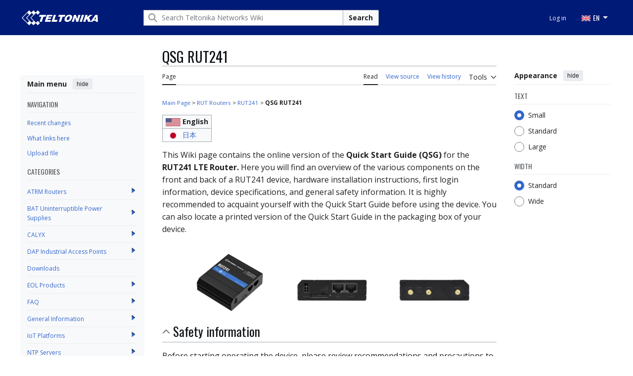

--- FILE ---
content_type: text/html; charset=UTF-8
request_url: https://wiki.teltonika-networks.com/index.php?title=QSG_RUT241&mobileaction=toggle_view_mobile
body_size: 25802
content:
<!DOCTYPE html>
<html class="client-nojs vector-feature-language-in-header-enabled vector-feature-language-in-main-page-header-disabled vector-feature-sticky-header-disabled vector-feature-page-tools-pinned-disabled vector-feature-toc-pinned-clientpref-1 vector-feature-main-menu-pinned-enabled vector-feature-limited-width-clientpref-1 vector-feature-limited-width-content-enabled vector-feature-custom-font-size-clientpref-0 vector-feature-appearance-pinned-clientpref-1 vector-feature-night-mode-disabled skin-theme-clientpref-day mf-expand-sections-clientpref-0 mf-font-size-clientpref-small mw-mf-amc-clientpref-0 vector-toc-available" lang="en" dir="ltr">
<head>
<meta charset="UTF-8">
<title>QSG RUT241 - Teltonika Networks Wiki</title>
<script>(function(){var className="client-js vector-feature-language-in-header-enabled vector-feature-language-in-main-page-header-disabled vector-feature-sticky-header-disabled vector-feature-page-tools-pinned-disabled vector-feature-toc-pinned-clientpref-1 vector-feature-main-menu-pinned-enabled vector-feature-limited-width-clientpref-1 vector-feature-limited-width-content-enabled vector-feature-custom-font-size-clientpref-0 vector-feature-appearance-pinned-clientpref-1 vector-feature-night-mode-disabled skin-theme-clientpref-day mf-expand-sections-clientpref-0 mf-font-size-clientpref-small mw-mf-amc-clientpref-0 vector-toc-available";var cookie=document.cookie.match(/(?:^|; )wiki_networks_prodmwclientpreferences=([^;]+)/);if(cookie){cookie[1].split('%2C').forEach(function(pref){className=className.replace(new RegExp('(^| )'+pref.replace(/-clientpref-\w+$|[^\w-]+/g,'')+'-clientpref-\\w+( |$)'),'$1'+pref+'$2');});}document.documentElement.className=className;}());RLCONF={"wgBreakFrames":false,"wgSeparatorTransformTable":["",""],"wgDigitTransformTable":["",""],"wgDefaultDateFormat":"dmy","wgMonthNames":["","January","February","March","April","May","June","July","August","September","October","November","December"],"wgRequestId":"229a6aa531056079dce742df","wgCanonicalNamespace":"","wgCanonicalSpecialPageName":false,"wgNamespaceNumber":0,"wgPageName":"QSG_RUT241","wgTitle":"QSG RUT241","wgCurRevisionId":159147,"wgRevisionId":159147,"wgArticleId":27133,"wgIsArticle":true,"wgIsRedirect":false,"wgAction":"view","wgUserName":null,"wgUserGroups":["*"],"wgPageViewLanguage":"en","wgPageContentLanguage":"en","wgPageContentModel":"wikitext","wgRelevantPageName":"QSG_RUT241","wgRelevantArticleId":27133,"wgIsProbablyEditable":false,"wgRelevantPageIsProbablyEditable":false,"wgRestrictionEdit":["sysop"],"wgRestrictionMove":["sysop"],"simpleBatchUploadMaxFilesPerBatch":{"*":1000},"wgVisualEditor":{"pageLanguageCode":"en","pageLanguageDir":"ltr","pageVariantFallbacks":"en"},"wgMFMode":"stable","wgMFAmc":false,"wgMFAmcOutreachActive":false,"wgMFAmcOutreachUserEligible":false,"wgMFLazyLoadImages":false,"wgMFEditNoticesFeatureConflict":false,"wgMFDisplayWikibaseDescriptions":{"search":false,"watchlist":false,"tagline":false},"wgMFIsSupportedEditRequest":false,"wgMFScriptPath":"","ev-youtube-config":{"class":"embedvideo-player","loading":"lazy","frameborder":0,"allow":"accelerometer; clipboard-write; encrypted-media; fullscreen; gyroscope; picture-in-picture; autoplay","modestbranding":1,"allowfullscreen":"true","frameBorder":0,"width":640,"height":360},"wgEditSubmitButtonLabelPublish":false,"wgEditLatestRevision":true};
RLSTATE={"site.styles":"ready","user.styles":"ready","user":"ready","user.options":"loading","ext.ApprovedRevs":"ready","ext.embedVideo.styles":"ready","skins.vector.search.codex.styles":"ready","skins.vector.styles":"ready","skins.vector.icons":"ready","jquery.makeCollapsible.styles":"ready","mobile.init.styles":"ready","ext.categoryTree.styles":"ready"};RLPAGEMODULES=["ext.embedVideo.consent","site","mediawiki.page.ready","jquery.makeCollapsible","mediawiki.toc","skins.vector.js","zzz.scrollbar","scroll.to.top","categorytree.links","ext.embedVideo.overlay","mobile.init","ext.categoryTree"];</script>
<script>(RLQ=window.RLQ||[]).push(function(){mw.loader.impl(function(){return["user.options@12s5i",function($,jQuery,require,module){mw.user.tokens.set({"patrolToken":"+\\","watchToken":"+\\","csrfToken":"+\\"});
}];});});</script>
<link rel="stylesheet" href="/load.php?lang=en&amp;modules=ext.ApprovedRevs%7Cext.categoryTree.styles%7Cext.embedVideo.styles%7Cjquery.makeCollapsible.styles%7Cmobile.init.styles%7Cskins.vector.icons%2Cstyles%7Cskins.vector.search.codex.styles&amp;only=styles&amp;skin=vector-2022">
<script async="" src="/load.php?lang=en&amp;modules=startup&amp;only=scripts&amp;raw=1&amp;skin=vector-2022"></script>
<link rel="stylesheet" href="/skins/googletranslate.css?b6e22">
<meta name="ResourceLoaderDynamicStyles" content="">
<link rel="stylesheet" href="/load.php?lang=en&amp;modules=site.styles&amp;only=styles&amp;skin=vector-2022">
<meta name="generator" content="MediaWiki 1.43.5">
<meta name="robots" content="max-image-preview:standard">
<meta name="format-detection" content="telephone=no">
<meta property="og:image" content="https://wiki.teltonika-networks.com/images/d/d4/360px-RUT241_side.png">
<meta property="og:image:width" content="1200">
<meta property="og:image:height" content="960">
<meta property="og:image" content="https://wiki.teltonika-networks.com/images/d/d4/360px-RUT241_side.png">
<meta property="og:image:width" content="800">
<meta property="og:image:height" content="640">
<meta property="og:image:width" content="640">
<meta property="og:image:height" content="512">
<meta name="theme-color" content="#eaecf0">
<meta name="viewport" content="width=device-width, initial-scale=1.0, user-scalable=yes, minimum-scale=0.25, maximum-scale=5.0">
<link rel="manifest" href="/api.php?action=webapp-manifest">
<link rel="icon" href="/skins/favicon.png">
<link rel="search" type="application/opensearchdescription+xml" href="/rest.php/v1/search" title="Teltonika Networks Wiki (en)">
<link rel="EditURI" type="application/rsd+xml" href="https://wiki.teltonika-networks.com/api.php?action=rsd">
<link rel="preconnect" href="https://fonts.googleapis.com">
<link rel="preconnect" href="https://fonts.gstatic.com" crossorigin>
<link href="https://fonts.googleapis.com/css2?family=Open+Sans:ital,wght@0,300..800;1,300..800&display=swap" rel="stylesheet">
<link href="https://fonts.googleapis.com/css2?family=Oswald:wght@200..700&display=swap" rel="stylesheet">
<meta name="google-site-verification" content="t98-IXl8uTsjsNOxP5cUqzY6kDamrvcwu--51-1Nesg" />
<script></script>
</head>
<body class="skin--responsive skin-vector skin-vector-search-vue mediawiki ltr sitedir-ltr mw-hide-empty-elt ns-0 ns-subject page-QSG_RUT241 rootpage-QSG_RUT241 skin-vector-2022 action-view approvedRevs-approved mw-mf-amc-disabled mw-mf"><!-- Modified for Teltonika: custom Teltonika skin template -->

<a class="mw-jump-link" href="#bodyContent">Jump to content</a>
<div class="header-container-background">
    <div class="vector-header-container">
        <!-- Modified for Teltonika: custom Teltonika header -->
        
        <header class="vector-header mw-header">
            <div class="vector-header-start">
                <nav class="vector-main-menu-landmark" aria-label="Site" role="navigation">
                    
<div id="vector-main-menu-dropdown" class="vector-dropdown vector-main-menu-dropdown vector-button-flush-left vector-button-flush-right"  >
	<input type="checkbox" id="vector-main-menu-dropdown-checkbox" role="button" aria-haspopup="true" data-event-name="ui.dropdown-vector-main-menu-dropdown" class="vector-dropdown-checkbox "  aria-label="Main menu"  >
	<label id="vector-main-menu-dropdown-label" for="vector-main-menu-dropdown-checkbox" class="vector-dropdown-label cdx-button cdx-button--fake-button cdx-button--fake-button--enabled cdx-button--weight-quiet cdx-button--icon-only " aria-hidden="true"  ><span class="vector-icon mw-ui-icon-menu mw-ui-icon-wikimedia-menu"></span>

<span class="vector-dropdown-label-text">Main menu</span>
	</label>
	<div class="vector-dropdown-content">


            	<div id="vector-main-menu-unpinned-container" class="vector-unpinned-container">
		
            	</div>

	</div>
</div>

        </nav>
                
<a href="/view/Main_Page" class="mw-logo">
	<span class="mw-logo-container skin-invert">
		<img class="mw-logo-wordmark" alt="Teltonika Networks Wiki" src="/skins/TELTONIKA-LOGO-WHITE-RGB.png" style="width: 9.625em; height: 1.875em;">
	</span>
</a>

            </div>
            <div class="vector-header-end">
                
<div id="p-search" role="search" class="vector-search-box-vue  vector-search-box-collapses vector-search-box-show-thumbnail vector-search-box-auto-expand-width vector-search-box">
	<a href="/view/Special:Search" class="cdx-button cdx-button--fake-button cdx-button--fake-button--enabled cdx-button--weight-quiet cdx-button--icon-only search-toggle" title="Search Teltonika Networks Wiki [f]" accesskey="f"><span class="vector-icon mw-ui-icon-search mw-ui-icon-wikimedia-search"></span>

<span>Search</span>
	</a>
	<div class="vector-typeahead-search-container">
		<div class="cdx-typeahead-search cdx-typeahead-search--show-thumbnail cdx-typeahead-search--auto-expand-width">
			<form action="/index.php" id="searchform" class="cdx-search-input cdx-search-input--has-end-button">
				<div id="simpleSearch" class="cdx-search-input__input-wrapper"  data-search-loc="header-moved">
					<div class="cdx-text-input cdx-text-input--has-start-icon">
						<input
							class="cdx-text-input__input"
							 type="search" name="search" placeholder="Search Teltonika Networks Wiki" aria-label="Search Teltonika Networks Wiki" autocapitalize="sentences" title="Search Teltonika Networks Wiki [f]" accesskey="f" id="searchInput"
							>
						<span class="cdx-text-input__icon cdx-text-input__start-icon"></span>
					</div>
					<input type="hidden" name="title" value="Special:Search">
				</div>
				<button class="cdx-button cdx-search-input__end-button">Search</button>
			</form>
		</div>
	</div>
</div>

                <nav class="vector-user-links vector-user-links-wide" aria-label="Personal tools">
	<div class="vector-user-links-main">
	
<div id="p-vector-user-menu-preferences" class="vector-menu mw-portlet emptyPortlet"  >
	<div class="vector-menu-content">
		
		<ul class="vector-menu-content-list">
			
			
		</ul>
		
	</div>
</div>

	
<div id="p-vector-user-menu-userpage" class="vector-menu mw-portlet emptyPortlet"  >
	<div class="vector-menu-content">
		
		<ul class="vector-menu-content-list">
			
			
		</ul>
		
	</div>
</div>

	<nav class="vector-appearance-landmark" aria-label="Appearance">
		
<div id="vector-appearance-dropdown" class="vector-dropdown "  title="Change the appearance of the page&#039;s font size, width, and color" >
	<input type="checkbox" id="vector-appearance-dropdown-checkbox" role="button" aria-haspopup="true" data-event-name="ui.dropdown-vector-appearance-dropdown" class="vector-dropdown-checkbox "  aria-label="Appearance"  >
	<label id="vector-appearance-dropdown-label" for="vector-appearance-dropdown-checkbox" class="vector-dropdown-label cdx-button cdx-button--fake-button cdx-button--fake-button--enabled cdx-button--weight-quiet cdx-button--icon-only " aria-hidden="true"  ><span class="vector-icon mw-ui-icon-appearance mw-ui-icon-wikimedia-appearance"></span>

<span class="vector-dropdown-label-text">Appearance</span>
	</label>
	<div class="vector-dropdown-content">


			<div id="vector-appearance-unpinned-container" class="vector-unpinned-container">
				
			</div>
		
	</div>
</div>

	</nav>
	
<div id="p-vector-user-menu-notifications" class="vector-menu mw-portlet emptyPortlet"  >
	<div class="vector-menu-content">
		
		<ul class="vector-menu-content-list">
			
			
		</ul>
		
	</div>
</div>

	
<div id="p-vector-user-menu-overflow" class="vector-menu mw-portlet"  >
	<div class="vector-menu-content">
		
		<ul class="vector-menu-content-list">
			<li id="pt-login-2" class="user-links-collapsible-item mw-list-item user-links-collapsible-item"><a data-mw="interface" href="/index.php?title=Special:UserLogin&amp;returnto=QSG+RUT241&amp;returntoquery=mobileaction%3Dtoggle_view_mobile" title="You are encouraged to log in; however, it is not mandatory [o]" accesskey="o" class=""><span>Log in</span></a>
</li>

			
		</ul>
		
	</div>
</div>

	</div>
	
<div id="vector-user-links-dropdown" class="vector-dropdown vector-user-menu vector-button-flush-right vector-user-menu-logged-out user-links-collapsible-item"  title="More options" >
	<input type="checkbox" id="vector-user-links-dropdown-checkbox" role="button" aria-haspopup="true" data-event-name="ui.dropdown-vector-user-links-dropdown" class="vector-dropdown-checkbox "  aria-label="Personal tools"  >
	<label id="vector-user-links-dropdown-label" for="vector-user-links-dropdown-checkbox" class="vector-dropdown-label cdx-button cdx-button--fake-button cdx-button--fake-button--enabled cdx-button--weight-quiet cdx-button--icon-only " aria-hidden="true"  ><span class="vector-icon mw-ui-icon-ellipsis-invert mw-ui-icon-wikimedia-ellipsis-invert"></span>

<span class="vector-dropdown-label-text">Personal tools</span>
	</label>
	<div class="vector-dropdown-content">


		
<div id="p-personal" class="vector-menu mw-portlet mw-portlet-personal user-links-collapsible-item"  title="User menu" >
	<div class="vector-menu-content">
		
		<ul class="vector-menu-content-list">
			
			<li id="pt-login" class="user-links-collapsible-item mw-list-item"><a href="/index.php?title=Special:UserLogin&amp;returnto=QSG+RUT241&amp;returntoquery=mobileaction%3Dtoggle_view_mobile" title="You are encouraged to log in; however, it is not mandatory [o]" accesskey="o"><span class="vector-icon mw-ui-icon-logIn mw-ui-icon-wikimedia-logIn"></span> <span>Log in</span></a></li>
		</ul>
		
	</div>
</div>

	
	</div>
</div>

</nav>

                <div id="google_translate_element" style="display:none;"></div>
                <ul class="tlt-page-links desktop-menu">
                    <li class="navigation-title tlt-hasMenu notranslate" onclick="">
                        <span id="default-language-placement">
                            <span class="flag en-flag notranslate" data-lang="English" data-class="en"></span> EN
                        </span>
                        <nav class="inner-nav">
                            <div class="tlt-container">
                                <ul class="inner-nav-section">
                                    <li class="nav-section-heading translate notranslate">
                                        <span class="flag en-flag" id="en-flag" data-lang="English" data-class="en"></span> EN
                                    </li>
                                    <li class="nav-section-heading translate notranslate">
                                        <span class="flag lt-flag" id="lt-flag" data-lang="Lithuanian" data-class="lt"></span> LT
                                    </li>
                                    <li class="nav-section-heading translate notranslate">
                                        <span class="flag de-flag" id="de-flag" data-lang="German" data-class="de"></span> DE
                                    </li>
                                    <li class="nav-section-heading translate notranslate">
                                        <span class="flag it-flag" id="it-flag" data-lang="Italian" data-class="it"></span> IT
                                    </li>
                                    <li class="nav-section-heading translate notranslate">
                                        <span class="flag es-flag" id="es-flag" data-lang="Spanish" data-class="es"></span> ES
                                    </li>
                                    <li class="nav-section-heading translate notranslate">
                                        <span class="flag fr-flag" id="fr-flag" data-lang="French" data-class="fr"></span> FR
                                    </li>
                                    <li class="nav-section-heading translate notranslate">
                                        <span class="flag ru-flag" id="ru-flag" data-lang="Russian" data-class="ru"></span> RU
                                    </li>
                                    <li class="nav-section-heading translate notranslate">
                                        <span class="flag pl-flag" id="pl-flag" data-lang="Polish" data-class="pl"></span> PL
                                    </li>
                                    <li class="nav-section-heading translate notranslate">
                                        <span class="flag pt-flag" id="pt-flag" data-lang="Portuguese" data-class="pt"></span> PT
                                    </li>
                                    <li class="nav-section-heading translate notranslate">
                                        <span class="flag ja-flag" id="ja-flag" data-lang="Japanese" data-class="ja"></span> JA
                                    </li>
                                    <li class="nav-section-heading translate notranslate">
                                        <span class="flag tr-flag" id="tr-flag" data-lang="Turkish" data-class="tr"></span> TR
                                    </li>
                                </ul>
                            </div>
                        </nav>
                    </li>
                </ul>
            </div>
        </header>
        
    </div>
</div>
<div class="mw-page-container">
	<div class="mw-page-container-inner">
		<div class="vector-sitenotice-container">
			<div id="siteNotice"></div>
		</div>
		<div class="vector-column-start">
			<div class="vector-main-menu-container">
		<div id="mw-navigation">
			<nav id="mw-panel" class="vector-main-menu-landmark" aria-label="Site">
				<div id="vector-main-menu-pinned-container" class="vector-pinned-container">
				
<div id="vector-main-menu" class="vector-main-menu vector-pinnable-element">
	<div
	class="vector-pinnable-header vector-main-menu-pinnable-header vector-pinnable-header-pinned"
	data-feature-name="main-menu-pinned"
	data-pinnable-element-id="vector-main-menu"
	data-pinned-container-id="vector-main-menu-pinned-container"
	data-unpinned-container-id="vector-main-menu-unpinned-container"
>
	<div class="vector-pinnable-header-label">Main menu</div>
	<button class="vector-pinnable-header-toggle-button vector-pinnable-header-pin-button" data-event-name="pinnable-header.vector-main-menu.pin">move to sidebar</button>
	<button class="vector-pinnable-header-toggle-button vector-pinnable-header-unpin-button" data-event-name="pinnable-header.vector-main-menu.unpin">hide</button>
</div>

	
<div id="p-NAVIGATION" class="vector-menu mw-portlet mw-portlet-NAVIGATION"  >
	<div class="vector-menu-heading">
		NAVIGATION
	</div>
	<div class="vector-menu-content">
		
		<ul class="vector-menu-content-list">
			
			<li id="n-Recent-changes" class="mw-list-item"><a href="/view/Special:RecentChanges"><span>Recent changes</span></a></li><li id="n-whatlinkshere" class="mw-list-item"><a href="/view/Special:WhatLinksHere/QSG_RUT241"><span>What links here</span></a></li><li id="n-upload" class="mw-list-item"><a href="/view/Special:Upload"><span>Upload file</span></a></li>
		</ul>
		
	</div>
</div>

	
	
<div id="p-categorytree-portlet" class="vector-menu mw-portlet mw-portlet-categorytree-portlet"  >
	<div class="vector-menu-heading">
		Categories
	</div>
	<div class="vector-menu-content">
		
		<ul class="vector-menu-content-list">
			
			
		</ul>
		<div class="after-portlet after-portlet-categorytree-portlet"><div class="CategoryTreeTag" data-ct-mode="0" data-ct-options="{&quot;mode&quot;:0,&quot;hideprefix&quot;:20,&quot;showcount&quot;:false,&quot;namespaces&quot;:false,&quot;notranslations&quot;:false}"><div class="CategoryTreeSection"><div class="CategoryTreeItem"><span class="CategoryTreeBullet"><a class="CategoryTreeToggle" data-ct-title="ATRM_Routers" href="/view/Category:ATRM_Routers" aria-expanded="false"></a> </span> <bdi dir="ltr"><a href="/view/Category:ATRM_Routers" title="Category:ATRM Routers">ATRM Routers</a></bdi></div><div class="CategoryTreeChildren" style="display:none"></div></div><div class="CategoryTreeSection"><div class="CategoryTreeItem"><span class="CategoryTreeBullet"><a class="CategoryTreeToggle" data-ct-title="BAT_Uninterruptible_Power_Supplies" href="/view/Category:BAT_Uninterruptible_Power_Supplies" aria-expanded="false"></a> </span> <bdi dir="ltr"><a href="/view/Category:BAT_Uninterruptible_Power_Supplies" title="Category:BAT Uninterruptible Power Supplies">BAT Uninterruptible Power Supplies</a></bdi></div><div class="CategoryTreeChildren" style="display:none"></div></div><div class="CategoryTreeSection"><div class="CategoryTreeItem"><span class="CategoryTreeBullet"><a class="CategoryTreeToggle" data-ct-title="CALYX" href="/view/Category:CALYX" aria-expanded="false"></a> </span> <bdi dir="ltr"><a href="/view/Category:CALYX" title="Category:CALYX">CALYX</a></bdi></div><div class="CategoryTreeChildren" style="display:none"></div></div><div class="CategoryTreeSection"><div class="CategoryTreeItem"><span class="CategoryTreeBullet"><a class="CategoryTreeToggle" data-ct-title="DAP_Industrial_Access_Points" href="/view/Category:DAP_Industrial_Access_Points" aria-expanded="false"></a> </span> <bdi dir="ltr"><a href="/view/Category:DAP_Industrial_Access_Points" title="Category:DAP Industrial Access Points">DAP Industrial Access Points</a></bdi></div><div class="CategoryTreeChildren" style="display:none"></div></div><div class="CategoryTreeSection"><div class="CategoryTreeItem"><span class="CategoryTreeEmptyBullet"></span> <bdi dir="ltr"><a href="/view/Category:Downloads" title="Category:Downloads">Downloads</a></bdi></div><div class="CategoryTreeChildren" style="display:none"></div></div><div class="CategoryTreeSection"><div class="CategoryTreeItem"><span class="CategoryTreeBullet"><a class="CategoryTreeToggle" data-ct-title="EOL_Products" href="/view/Category:EOL_Products" aria-expanded="false"></a> </span> <bdi dir="ltr"><a href="/view/Category:EOL_Products" title="Category:EOL Products">EOL Products</a></bdi></div><div class="CategoryTreeChildren" style="display:none"></div></div><div class="CategoryTreeSection"><div class="CategoryTreeItem"><span class="CategoryTreeBullet"><a class="CategoryTreeToggle" data-ct-title="FAQ" href="/view/Category:FAQ" aria-expanded="false"></a> </span> <bdi dir="ltr"><a href="/view/Category:FAQ" title="Category:FAQ">FAQ</a></bdi></div><div class="CategoryTreeChildren" style="display:none"></div></div><div class="CategoryTreeSection"><div class="CategoryTreeItem"><span class="CategoryTreeBullet"><a class="CategoryTreeToggle" data-ct-title="General_Information" href="/view/Category:General_Information" aria-expanded="false"></a> </span> <bdi dir="ltr"><a href="/view/Category:General_Information" title="Category:General Information">General Information</a></bdi></div><div class="CategoryTreeChildren" style="display:none"></div></div><div class="CategoryTreeSection"><div class="CategoryTreeItem"><span class="CategoryTreeBullet"><a class="CategoryTreeToggle" data-ct-title="IoT_Platforms" href="/view/Category:IoT_Platforms" aria-expanded="false"></a> </span> <bdi dir="ltr"><a href="/view/Category:IoT_Platforms" title="Category:IoT Platforms">IoT Platforms</a></bdi></div><div class="CategoryTreeChildren" style="display:none"></div></div><div class="CategoryTreeSection"><div class="CategoryTreeItem"><span class="CategoryTreeBullet"><a class="CategoryTreeToggle" data-ct-title="NTP_Servers" href="/view/Category:NTP_Servers" aria-expanded="false"></a> </span> <bdi dir="ltr"><a href="/view/Category:NTP_Servers" title="Category:NTP Servers">NTP Servers</a></bdi></div><div class="CategoryTreeChildren" style="display:none"></div></div><div class="CategoryTreeSection"><div class="CategoryTreeItem"><span class="CategoryTreeBullet"><a class="CategoryTreeToggle" data-ct-title="OTD_Outdoor_routers" href="/view/Category:OTD_Outdoor_routers" aria-expanded="false"></a> </span> <bdi dir="ltr"><a href="/view/Category:OTD_Outdoor_routers" title="Category:OTD Outdoor routers">OTD Outdoor routers</a></bdi></div><div class="CategoryTreeChildren" style="display:none"></div></div><div class="CategoryTreeSection"><div class="CategoryTreeItem"><span class="CategoryTreeBullet"><a class="CategoryTreeToggle" data-ct-title="RUT_Routers" href="/view/Category:RUT_Routers" aria-expanded="false"></a> </span> <bdi dir="ltr"><a href="/view/Category:RUT_Routers" title="Category:RUT Routers">RUT Routers</a></bdi></div><div class="CategoryTreeChildren" style="display:none"></div></div><div class="CategoryTreeSection"><div class="CategoryTreeItem"><span class="CategoryTreeBullet"><a class="CategoryTreeToggle" data-ct-title="RUTC_Routers" href="/view/Category:RUTC_Routers" aria-expanded="false"></a> </span> <bdi dir="ltr"><a href="/view/Category:RUTC_Routers" title="Category:RUTC Routers">RUTC Routers</a></bdi></div><div class="CategoryTreeChildren" style="display:none"></div></div><div class="CategoryTreeSection"><div class="CategoryTreeItem"><span class="CategoryTreeBullet"><a class="CategoryTreeToggle" data-ct-title="RUTM_Routers" href="/view/Category:RUTM_Routers" aria-expanded="false"></a> </span> <bdi dir="ltr"><a href="/view/Category:RUTM_Routers" title="Category:RUTM Routers">RUTM Routers</a></bdi></div><div class="CategoryTreeChildren" style="display:none"></div></div><div class="CategoryTreeSection"><div class="CategoryTreeItem"><span class="CategoryTreeBullet"><a class="CategoryTreeToggle" data-ct-title="RUTX_Routers" href="/view/Category:RUTX_Routers" aria-expanded="false"></a> </span> <bdi dir="ltr"><a href="/view/Category:RUTX_Routers" title="Category:RUTX Routers">RUTX Routers</a></bdi></div><div class="CategoryTreeChildren" style="display:none"></div></div><div class="CategoryTreeSection"><div class="CategoryTreeItem"><span class="CategoryTreeBullet"><a class="CategoryTreeToggle" data-ct-title="SWM_Switches" href="/view/Category:SWM_Switches" aria-expanded="false"></a> </span> <bdi dir="ltr"><a href="/view/Category:SWM_Switches" title="Category:SWM Switches">SWM Switches</a></bdi></div><div class="CategoryTreeChildren" style="display:none"></div></div><div class="CategoryTreeSection"><div class="CategoryTreeItem"><span class="CategoryTreeBullet"><a class="CategoryTreeToggle" data-ct-title="TAP_Access_Points" href="/view/Category:TAP_Access_Points" aria-expanded="false"></a> </span> <bdi dir="ltr"><a href="/view/Category:TAP_Access_Points" title="Category:TAP Access Points">TAP Access Points</a></bdi></div><div class="CategoryTreeChildren" style="display:none"></div></div><div class="CategoryTreeSection"><div class="CategoryTreeItem"><span class="CategoryTreeBullet"><a class="CategoryTreeToggle" data-ct-title="TCR_Routers" href="/view/Category:TCR_Routers" aria-expanded="false"></a> </span> <bdi dir="ltr"><a href="/view/Category:TCR_Routers" title="Category:TCR Routers">TCR Routers</a></bdi></div><div class="CategoryTreeChildren" style="display:none"></div></div><div class="CategoryTreeSection"><div class="CategoryTreeItem"><span class="CategoryTreeBullet"><a class="CategoryTreeToggle" data-ct-title="TRB_Gateways" href="/view/Category:TRB_Gateways" aria-expanded="false"></a> </span> <bdi dir="ltr"><a href="/view/Category:TRB_Gateways" title="Category:TRB Gateways">TRB Gateways</a></bdi></div><div class="CategoryTreeChildren" style="display:none"></div></div><div class="CategoryTreeSection"><div class="CategoryTreeItem"><span class="CategoryTreeBullet"><a class="CategoryTreeToggle" data-ct-title="TRM_Modems" href="/view/Category:TRM_Modems" aria-expanded="false"></a> </span> <bdi dir="ltr"><a href="/view/Category:TRM_Modems" title="Category:TRM Modems">TRM Modems</a></bdi></div><div class="CategoryTreeChildren" style="display:none"></div></div><div class="CategoryTreeSection"><div class="CategoryTreeItem"><span class="CategoryTreeBullet"><a class="CategoryTreeToggle" data-ct-title="TSF_Switches" href="/view/Category:TSF_Switches" aria-expanded="false"></a> </span> <bdi dir="ltr"><a href="/view/Category:TSF_Switches" title="Category:TSF Switches">TSF Switches</a></bdi></div><div class="CategoryTreeChildren" style="display:none"></div></div><div class="CategoryTreeSection"><div class="CategoryTreeItem"><span class="CategoryTreeBullet"><a class="CategoryTreeToggle" data-ct-title="TSW_Switches" href="/view/Category:TSW_Switches" aria-expanded="false"></a> </span> <bdi dir="ltr"><a href="/view/Category:TSW_Switches" title="Category:TSW Switches">TSW Switches</a></bdi></div><div class="CategoryTreeChildren" style="display:none"></div></div></div></div>
	</div>
</div>

</div>

				</div>
		</nav>
		</div>
	</div>
	<div class="vector-sticky-pinned-container">
				<nav id="mw-panel-toc" aria-label="Contents" data-event-name="ui.sidebar-toc" class="mw-table-of-contents-container vector-toc-landmark">
					<div id="vector-toc-pinned-container" class="vector-pinned-container">
					<div id="vector-toc" class="vector-toc vector-pinnable-element">
	<div
	class="vector-pinnable-header vector-toc-pinnable-header vector-pinnable-header-pinned"
	data-feature-name="toc-pinned"
	data-pinnable-element-id="vector-toc"
	
	
>
	<h2 class="vector-pinnable-header-label">Contents</h2>
	<button class="vector-pinnable-header-toggle-button vector-pinnable-header-pin-button" data-event-name="pinnable-header.vector-toc.pin">move to sidebar</button>
	<button class="vector-pinnable-header-toggle-button vector-pinnable-header-unpin-button" data-event-name="pinnable-header.vector-toc.unpin">hide</button>
</div>


	<ul class="vector-toc-contents" id="mw-panel-toc-list">
		<li id="toc-mw-content-text"
			class="vector-toc-list-item vector-toc-level-1">
			<a href="#" class="vector-toc-link">
				<div class="vector-toc-text">Beginning</div>
			</a>
		</li>
		<li id="toc-Safety_information"
		class="vector-toc-list-item vector-toc-level-1">
		<a class="vector-toc-link" href="#Safety_information">
			<div class="vector-toc-text">
				<span class="vector-toc-numb">1</span>
				<span>Safety information</span>
			</div>
		</a>
		
			<button aria-controls="toc-Safety_information-sublist" class="cdx-button cdx-button--weight-quiet cdx-button--icon-only vector-toc-toggle">
				<span class="vector-icon mw-ui-icon-wikimedia-expand"></span>
				<span>Toggle Safety information subsection</span>
			</button>
		
		<ul id="toc-Safety_information-sublist" class="vector-toc-list">
			<li id="toc-General"
			class="vector-toc-list-item vector-toc-level-2">
			<a class="vector-toc-link" href="#General">
				<div class="vector-toc-text">
					<span class="vector-toc-numb">1.1</span>
					<span>General</span>
				</div>
			</a>
			
			<ul id="toc-General-sublist" class="vector-toc-list">
			</ul>
		</li>
	</ul>
	</li>
	<li id="toc-Quick_Start_Guide"
		class="vector-toc-list-item vector-toc-level-1">
		<a class="vector-toc-link" href="#Quick_Start_Guide">
			<div class="vector-toc-text">
				<span class="vector-toc-numb">2</span>
				<span>Quick Start Guide</span>
			</div>
		</a>
		
			<button aria-controls="toc-Quick_Start_Guide-sublist" class="cdx-button cdx-button--weight-quiet cdx-button--icon-only vector-toc-toggle">
				<span class="vector-icon mw-ui-icon-wikimedia-expand"></span>
				<span>Toggle Quick Start Guide subsection</span>
			</button>
		
		<ul id="toc-Quick_Start_Guide-sublist" class="vector-toc-list">
			<li id="toc-Front_view"
			class="vector-toc-list-item vector-toc-level-2">
			<a class="vector-toc-link" href="#Front_view">
				<div class="vector-toc-text">
					<span class="vector-toc-numb">2.1</span>
					<span>Front view</span>
				</div>
			</a>
			
			<ul id="toc-Front_view-sublist" class="vector-toc-list">
			</ul>
		</li>
		<li id="toc-Back_view"
			class="vector-toc-list-item vector-toc-level-2">
			<a class="vector-toc-link" href="#Back_view">
				<div class="vector-toc-text">
					<span class="vector-toc-numb">2.2</span>
					<span>Back view</span>
				</div>
			</a>
			
			<ul id="toc-Back_view-sublist" class="vector-toc-list">
			</ul>
		</li>
		<li id="toc-Quick_Start_Guide_for_eSIM_Bootstrap"
			class="vector-toc-list-item vector-toc-level-2">
			<a class="vector-toc-link" href="#Quick_Start_Guide_for_eSIM_Bootstrap">
				<div class="vector-toc-text">
					<span class="vector-toc-numb">2.3</span>
					<span>Quick Start Guide for eSIM Bootstrap</span>
				</div>
			</a>
			
			<ul id="toc-Quick_Start_Guide_for_eSIM_Bootstrap-sublist" class="vector-toc-list">
				<li id="toc-▶️_Click_to_expand_details"
			class="vector-toc-list-item vector-toc-level-3">
			<a class="vector-toc-link" href="#▶️_Click_to_expand_details">
				<div class="vector-toc-text">
					<span class="vector-toc-numb">2.3.1</span>
					<span><span>▶️ Click to expand details</span></span>
				</div>
			</a>
			
			<ul id="toc-▶️_Click_to_expand_details-sublist" class="vector-toc-list">
			</ul>
		</li>
	</ul>
		</li>
		<li id="toc-Information"
			class="vector-toc-list-item vector-toc-level-2">
			<a class="vector-toc-link" href="#Information">
				<div class="vector-toc-text">
					<span class="vector-toc-numb">2.4</span>
					<span>Information</span>
				</div>
			</a>
			
			<ul id="toc-Information-sublist" class="vector-toc-list">
			</ul>
		</li>
		<li id="toc-Device_operations_with_eSIM_Bootstrap"
			class="vector-toc-list-item vector-toc-level-2">
			<a class="vector-toc-link" href="#Device_operations_with_eSIM_Bootstrap">
				<div class="vector-toc-text">
					<span class="vector-toc-numb">2.5</span>
					<span>Device operations with eSIM Bootstrap</span>
				</div>
			</a>
			
			<ul id="toc-Device_operations_with_eSIM_Bootstrap-sublist" class="vector-toc-list">
			</ul>
		</li>
	</ul>
	</li>
	<li id="toc-Bootstrap_-_eSIM_Setup_Guide"
		class="vector-toc-list-item vector-toc-level-1">
		<a class="vector-toc-link" href="#Bootstrap_-_eSIM_Setup_Guide">
			<div class="vector-toc-text">
				<span class="vector-toc-numb">3</span>
				<span>Bootstrap - eSIM Setup Guide</span>
			</div>
		</a>
		
			<button aria-controls="toc-Bootstrap_-_eSIM_Setup_Guide-sublist" class="cdx-button cdx-button--weight-quiet cdx-button--icon-only vector-toc-toggle">
				<span class="vector-icon mw-ui-icon-wikimedia-expand"></span>
				<span>Toggle Bootstrap - eSIM Setup Guide subsection</span>
			</button>
		
		<ul id="toc-Bootstrap_-_eSIM_Setup_Guide-sublist" class="vector-toc-list">
			<li id="toc-Setup_Wizard"
			class="vector-toc-list-item vector-toc-level-2">
			<a class="vector-toc-link" href="#Setup_Wizard">
				<div class="vector-toc-text">
					<span class="vector-toc-numb">3.1</span>
					<span>Setup Wizard</span>
				</div>
			</a>
			
			<ul id="toc-Setup_Wizard-sublist" class="vector-toc-list">
				<li id="toc-Setup_Complete"
			class="vector-toc-list-item vector-toc-level-3">
			<a class="vector-toc-link" href="#Setup_Complete">
				<div class="vector-toc-text">
					<span class="vector-toc-numb">3.1.1</span>
					<span>Setup Complete</span>
				</div>
			</a>
			
			<ul id="toc-Setup_Complete-sublist" class="vector-toc-list">
			</ul>
		</li>
	</ul>
		</li>
		<li id="toc-Bootstrap_Video_Tutorial"
			class="vector-toc-list-item vector-toc-level-2">
			<a class="vector-toc-link" href="#Bootstrap_Video_Tutorial">
				<div class="vector-toc-text">
					<span class="vector-toc-numb">3.2</span>
					<span>Bootstrap Video Tutorial</span>
				</div>
			</a>
			
			<ul id="toc-Bootstrap_Video_Tutorial-sublist" class="vector-toc-list">
			</ul>
		</li>
	</ul>
	</li>
	<li id="toc-RMS_eSIM_Bootstrap_profile_setup_guide"
		class="vector-toc-list-item vector-toc-level-1">
		<a class="vector-toc-link" href="#RMS_eSIM_Bootstrap_profile_setup_guide">
			<div class="vector-toc-text">
				<span class="vector-toc-numb">4</span>
				<span>RMS eSIM Bootstrap profile setup guide</span>
			</div>
		</a>
		
			<button aria-controls="toc-RMS_eSIM_Bootstrap_profile_setup_guide-sublist" class="cdx-button cdx-button--weight-quiet cdx-button--icon-only vector-toc-toggle">
				<span class="vector-icon mw-ui-icon-wikimedia-expand"></span>
				<span>Toggle RMS eSIM Bootstrap profile setup guide subsection</span>
			</button>
		
		<ul id="toc-RMS_eSIM_Bootstrap_profile_setup_guide-sublist" class="vector-toc-list">
			<li id="toc-Adding_new_eSIM_profile_using_RMS"
			class="vector-toc-list-item vector-toc-level-2">
			<a class="vector-toc-link" href="#Adding_new_eSIM_profile_using_RMS">
				<div class="vector-toc-text">
					<span class="vector-toc-numb">4.1</span>
					<span>Adding new eSIM profile using RMS</span>
				</div>
			</a>
			
			<ul id="toc-Adding_new_eSIM_profile_using_RMS-sublist" class="vector-toc-list">
			</ul>
		</li>
		<li id="toc-Connectors"
			class="vector-toc-list-item vector-toc-level-2">
			<a class="vector-toc-link" href="#Connectors">
				<div class="vector-toc-text">
					<span class="vector-toc-numb">4.2</span>
					<span>Connectors</span>
				</div>
			</a>
			
			<ul id="toc-Connectors-sublist" class="vector-toc-list">
			</ul>
		</li>
		<li id="toc-Video_Quick_Start_Guide"
			class="vector-toc-list-item vector-toc-level-2">
			<a class="vector-toc-link" href="#Video_Quick_Start_Guide">
				<div class="vector-toc-text">
					<span class="vector-toc-numb">4.3</span>
					<span>Video Quick Start Guide</span>
				</div>
			</a>
			
			<ul id="toc-Video_Quick_Start_Guide-sublist" class="vector-toc-list">
			</ul>
		</li>
		<li id="toc-eSIM"
			class="vector-toc-list-item vector-toc-level-2">
			<a class="vector-toc-link" href="#eSIM">
				<div class="vector-toc-text">
					<span class="vector-toc-numb">4.4</span>
					<span>eSIM</span>
				</div>
			</a>
			
			<ul id="toc-eSIM-sublist" class="vector-toc-list">
			</ul>
		</li>
		<li id="toc-Hardware_installation"
			class="vector-toc-list-item vector-toc-level-2">
			<a class="vector-toc-link" href="#Hardware_installation">
				<div class="vector-toc-text">
					<span class="vector-toc-numb">4.5</span>
					<span>Hardware installation</span>
				</div>
			</a>
			
			<ul id="toc-Hardware_installation-sublist" class="vector-toc-list">
			</ul>
		</li>
		<li id="toc-Configure_your_computer_LAN_(Windows)"
			class="vector-toc-list-item vector-toc-level-2">
			<a class="vector-toc-link" href="#Configure_your_computer_LAN_(Windows)">
				<div class="vector-toc-text">
					<span class="vector-toc-numb">4.6</span>
					<span>Configure your computer LAN (Windows)</span>
				</div>
			</a>
			
			<ul id="toc-Configure_your_computer_LAN_(Windows)-sublist" class="vector-toc-list">
			</ul>
		</li>
		<li id="toc-Configure_your_computer_Wi-Fi_(Windows)"
			class="vector-toc-list-item vector-toc-level-2">
			<a class="vector-toc-link" href="#Configure_your_computer_Wi-Fi_(Windows)">
				<div class="vector-toc-text">
					<span class="vector-toc-numb">4.7</span>
					<span>Configure your computer Wi-Fi (Windows)</span>
				</div>
			</a>
			
			<ul id="toc-Configure_your_computer_Wi-Fi_(Windows)-sublist" class="vector-toc-list">
			</ul>
		</li>
		<li id="toc-Login_to_device"
			class="vector-toc-list-item vector-toc-level-2">
			<a class="vector-toc-link" href="#Login_to_device">
				<div class="vector-toc-text">
					<span class="vector-toc-numb">4.8</span>
					<span>Login to device</span>
				</div>
			</a>
			
			<ul id="toc-Login_to_device-sublist" class="vector-toc-list">
			</ul>
		</li>
		<li id="toc-SIM_card_recommendations"
			class="vector-toc-list-item vector-toc-level-2">
			<a class="vector-toc-link" href="#SIM_card_recommendations">
				<div class="vector-toc-text">
					<span class="vector-toc-numb">4.9</span>
					<span>SIM card recommendations</span>
				</div>
			</a>
			
			<ul id="toc-SIM_card_recommendations-sublist" class="vector-toc-list">
			</ul>
		</li>
	</ul>
	</li>
	<li id="toc-Compliance"
		class="vector-toc-list-item vector-toc-level-1">
		<a class="vector-toc-link" href="#Compliance">
			<div class="vector-toc-text">
				<span class="vector-toc-numb">5</span>
				<span>Compliance</span>
			</div>
		</a>
		
			<button aria-controls="toc-Compliance-sublist" class="cdx-button cdx-button--weight-quiet cdx-button--icon-only vector-toc-toggle">
				<span class="vector-icon mw-ui-icon-wikimedia-expand"></span>
				<span>Toggle Compliance subsection</span>
			</button>
		
		<ul id="toc-Compliance-sublist" class="vector-toc-list">
			<li id="toc-CE_Declaration_of_Conformity"
			class="vector-toc-list-item vector-toc-level-2">
			<a class="vector-toc-link" href="#CE_Declaration_of_Conformity">
				<div class="vector-toc-text">
					<span class="vector-toc-numb">5.1</span>
					<span>CE Declaration of Conformity</span>
				</div>
			</a>
			
			<ul id="toc-CE_Declaration_of_Conformity-sublist" class="vector-toc-list">
			</ul>
		</li>
		<li id="toc-FCC"
			class="vector-toc-list-item vector-toc-level-2">
			<a class="vector-toc-link" href="#FCC">
				<div class="vector-toc-text">
					<span class="vector-toc-numb">5.2</span>
					<span>FCC</span>
				</div>
			</a>
			
			<ul id="toc-FCC-sublist" class="vector-toc-list">
			</ul>
		</li>
		<li id="toc-ISED_Canada"
			class="vector-toc-list-item vector-toc-level-2">
			<a class="vector-toc-link" href="#ISED_Canada">
				<div class="vector-toc-text">
					<span class="vector-toc-numb">5.3</span>
					<span>ISED Canada</span>
				</div>
			</a>
			
			<ul id="toc-ISED_Canada-sublist" class="vector-toc-list">
			</ul>
		</li>
		<li id="toc-RF_exposure"
			class="vector-toc-list-item vector-toc-level-2">
			<a class="vector-toc-link" href="#RF_exposure">
				<div class="vector-toc-text">
					<span class="vector-toc-numb">5.4</span>
					<span>RF exposure</span>
				</div>
			</a>
			
			<ul id="toc-RF_exposure-sublist" class="vector-toc-list">
			</ul>
		</li>
	</ul>
	</li>
	<li id="toc-Product_Safety_and_Use"
		class="vector-toc-list-item vector-toc-level-1">
		<a class="vector-toc-link" href="#Product_Safety_and_Use">
			<div class="vector-toc-text">
				<span class="vector-toc-numb">6</span>
				<span>Product Safety and Use</span>
			</div>
		</a>
		
			<button aria-controls="toc-Product_Safety_and_Use-sublist" class="cdx-button cdx-button--weight-quiet cdx-button--icon-only vector-toc-toggle">
				<span class="vector-icon mw-ui-icon-wikimedia-expand"></span>
				<span>Toggle Product Safety and Use subsection</span>
			</button>
		
		<ul id="toc-Product_Safety_and_Use-sublist" class="vector-toc-list">
			<li id="toc-Operating_conditions"
			class="vector-toc-list-item vector-toc-level-2">
			<a class="vector-toc-link" href="#Operating_conditions">
				<div class="vector-toc-text">
					<span class="vector-toc-numb">6.1</span>
					<span>Operating conditions</span>
				</div>
			</a>
			
			<ul id="toc-Operating_conditions-sublist" class="vector-toc-list">
			</ul>
		</li>
		<li id="toc-Faulty_and_damaged_products"
			class="vector-toc-list-item vector-toc-level-2">
			<a class="vector-toc-link" href="#Faulty_and_damaged_products">
				<div class="vector-toc-text">
					<span class="vector-toc-numb">6.2</span>
					<span>Faulty and damaged products</span>
				</div>
			</a>
			
			<ul id="toc-Faulty_and_damaged_products-sublist" class="vector-toc-list">
			</ul>
		</li>
		<li id="toc-Electrical_safety"
			class="vector-toc-list-item vector-toc-level-2">
			<a class="vector-toc-link" href="#Electrical_safety">
				<div class="vector-toc-text">
					<span class="vector-toc-numb">6.3</span>
					<span>Electrical safety</span>
				</div>
			</a>
			
			<ul id="toc-Electrical_safety-sublist" class="vector-toc-list">
			</ul>
		</li>
		<li id="toc-Product_handling"
			class="vector-toc-list-item vector-toc-level-2">
			<a class="vector-toc-link" href="#Product_handling">
				<div class="vector-toc-text">
					<span class="vector-toc-numb">6.4</span>
					<span>Product handling</span>
				</div>
			</a>
			
			<ul id="toc-Product_handling-sublist" class="vector-toc-list">
			</ul>
		</li>
	</ul>
	</li>
</ul>
</div>

					</div>
		</nav>
			</div>
		</div>
		<div class="mw-content-container">
			<main id="content" class="mw-body">
				<header class="mw-body-header vector-page-titlebar">
					<nav aria-label="Contents" class="vector-toc-landmark">
						
<div id="vector-page-titlebar-toc" class="vector-dropdown vector-page-titlebar-toc vector-button-flush-left"  >
	<input type="checkbox" id="vector-page-titlebar-toc-checkbox" role="button" aria-haspopup="true" data-event-name="ui.dropdown-vector-page-titlebar-toc" class="vector-dropdown-checkbox "  aria-label="Toggle the table of contents"  >
	<label id="vector-page-titlebar-toc-label" for="vector-page-titlebar-toc-checkbox" class="vector-dropdown-label cdx-button cdx-button--fake-button cdx-button--fake-button--enabled cdx-button--weight-quiet cdx-button--icon-only " aria-hidden="true"  ><span class="vector-icon mw-ui-icon-listBullet mw-ui-icon-wikimedia-listBullet"></span>

<span class="vector-dropdown-label-text">Toggle the table of contents</span>
	</label>
	<div class="vector-dropdown-content">


							<div id="vector-page-titlebar-toc-unpinned-container" class="vector-unpinned-container">
			</div>
		
	</div>
</div>

					</nav>
					<h1 id="firstHeading" class="firstHeading mw-first-heading"><span class="mw-page-title-main">QSG RUT241</span></h1>
				</header>
				<div class="vector-page-toolbar">
					<div class="vector-page-toolbar-container">
						<div id="left-navigation">
							<nav aria-label="Namespaces">
								
<div id="p-associated-pages" class="vector-menu vector-menu-tabs mw-portlet mw-portlet-associated-pages"  >
	<div class="vector-menu-content">
		
		<ul class="vector-menu-content-list">
			
			<li id="ca-nstab-main" class="selected vector-tab-noicon mw-list-item"><a href="/view/QSG_RUT241" title="View the content page [c]" accesskey="c"><span>Page</span></a></li><li id="ca-talk" class="new vector-tab-noicon mw-list-item"><a href="/index.php?title=Talk:QSG_RUT241&amp;action=edit&amp;redlink=1" rel="discussion" class="new" title="Discussion about the content page (page does not exist) [t]" accesskey="t"><span>Discussion</span></a></li>
		</ul>
		
	</div>
</div>

								
<div id="vector-variants-dropdown" class="vector-dropdown emptyPortlet"  >
	<input type="checkbox" id="vector-variants-dropdown-checkbox" role="button" aria-haspopup="true" data-event-name="ui.dropdown-vector-variants-dropdown" class="vector-dropdown-checkbox " aria-label="Change language variant"   >
	<label id="vector-variants-dropdown-label" for="vector-variants-dropdown-checkbox" class="vector-dropdown-label cdx-button cdx-button--fake-button cdx-button--fake-button--enabled cdx-button--weight-quiet" aria-hidden="true"  ><span class="vector-dropdown-label-text">English</span>
	</label>
	<div class="vector-dropdown-content">


					
<div id="p-variants" class="vector-menu mw-portlet mw-portlet-variants emptyPortlet"  >
	<div class="vector-menu-content">
		
		<ul class="vector-menu-content-list">
			
			
		</ul>
		
	</div>
</div>

				
	</div>
</div>

							</nav>
						</div>
						<div id="right-navigation" class="vector-collapsible">
							<nav aria-label="Views">
								
<div id="p-views" class="vector-menu vector-menu-tabs mw-portlet mw-portlet-views"  >
	<div class="vector-menu-content">
		
		<ul class="vector-menu-content-list">
			
			<li id="ca-view" class="selected vector-tab-noicon mw-list-item"><a href="/view/QSG_RUT241"><span>Read</span></a></li><li id="ca-viewsource" class="vector-tab-noicon mw-list-item"><a href="/index.php?title=QSG_RUT241&amp;action=edit" title="This page is protected.&#10;You can view its source [e]" accesskey="e"><span>View source</span></a></li><li id="ca-history" class="vector-tab-noicon mw-list-item"><a href="/index.php?title=QSG_RUT241&amp;action=history" title="Past revisions of this page [h]" accesskey="h"><span>View history</span></a></li>
		</ul>
		
	</div>
</div>

							</nav>
				
							<nav class="vector-page-tools-landmark" aria-label="Page tools">
								
<div id="vector-page-tools-dropdown" class="vector-dropdown vector-page-tools-dropdown"  >
	<input type="checkbox" id="vector-page-tools-dropdown-checkbox" role="button" aria-haspopup="true" data-event-name="ui.dropdown-vector-page-tools-dropdown" class="vector-dropdown-checkbox "  aria-label="Tools"  >
	<label id="vector-page-tools-dropdown-label" for="vector-page-tools-dropdown-checkbox" class="vector-dropdown-label cdx-button cdx-button--fake-button cdx-button--fake-button--enabled cdx-button--weight-quiet" aria-hidden="true"  ><span class="vector-dropdown-label-text">Tools</span>
	</label>
	<div class="vector-dropdown-content">


									<div id="vector-page-tools-unpinned-container" class="vector-unpinned-container">
						
<div id="vector-page-tools" class="vector-page-tools vector-pinnable-element">
	<div
	class="vector-pinnable-header vector-page-tools-pinnable-header vector-pinnable-header-unpinned"
	data-feature-name="page-tools-pinned"
	data-pinnable-element-id="vector-page-tools"
	data-pinned-container-id="vector-page-tools-pinned-container"
	data-unpinned-container-id="vector-page-tools-unpinned-container"
>
	<div class="vector-pinnable-header-label">Tools</div>
	<button class="vector-pinnable-header-toggle-button vector-pinnable-header-pin-button" data-event-name="pinnable-header.vector-page-tools.pin">move to sidebar</button>
	<button class="vector-pinnable-header-toggle-button vector-pinnable-header-unpin-button" data-event-name="pinnable-header.vector-page-tools.unpin">hide</button>
</div>

	
<div id="p-cactions" class="vector-menu mw-portlet mw-portlet-cactions emptyPortlet vector-has-collapsible-items"  title="More options" >
	<div class="vector-menu-heading">
		Actions
	</div>
	<div class="vector-menu-content">
		
		<ul class="vector-menu-content-list">
			
			<li id="ca-more-view" class="selected vector-more-collapsible-item mw-list-item"><a href="/view/QSG_RUT241"><span>Read</span></a></li><li id="ca-more-viewsource" class="vector-more-collapsible-item mw-list-item"><a href="/index.php?title=QSG_RUT241&amp;action=edit"><span>View source</span></a></li><li id="ca-more-history" class="vector-more-collapsible-item mw-list-item"><a href="/index.php?title=QSG_RUT241&amp;action=history"><span>View history</span></a></li>
		</ul>
		
	</div>
</div>

<div id="p-tb" class="vector-menu mw-portlet mw-portlet-tb"  >
	<div class="vector-menu-heading">
		General
	</div>
	<div class="vector-menu-content">
		
		<ul class="vector-menu-content-list">
			
			<li id="t-whatlinkshere" class="mw-list-item"><a href="/view/Special:WhatLinksHere/QSG_RUT241" title="A list of all wiki pages that link here [j]" accesskey="j"><span>What links here</span></a></li><li id="t-recentchangeslinked" class="mw-list-item"><a href="/view/Special:RecentChangesLinked/QSG_RUT241" rel="nofollow" title="Recent changes in pages linked from this page [k]" accesskey="k"><span>Related changes</span></a></li><li id="t-specialpages" class="mw-list-item"><a href="/view/Special:SpecialPages" title="A list of all special pages [q]" accesskey="q"><span>Special pages</span></a></li><li id="t-print" class="mw-list-item"><a href="javascript:print();" rel="alternate" title="Printable version of this page [p]" accesskey="p"><span>Printable version</span></a></li><li id="t-permalink" class="mw-list-item"><a href="/index.php?title=QSG_RUT241&amp;oldid=159147" title="Permanent link to this revision of this page"><span>Permanent link</span></a></li><li id="t-info" class="mw-list-item"><a href="/index.php?title=QSG_RUT241&amp;action=info" title="More information about this page"><span>Page information</span></a></li>
		</ul>
		
	</div>
</div>

</div>

									</div>
				
	</div>
</div>

							</nav>
						</div>
					</div>
				</div>
				<div class="vector-column-end">
					<div class="vector-sticky-pinned-container">
						<nav class="vector-page-tools-landmark" aria-label="Page tools">
							<div id="vector-page-tools-pinned-container" class="vector-pinned-container">
				
							</div>
		</nav>
						<nav class="vector-appearance-landmark" aria-label="Appearance">
							<div id="vector-appearance-pinned-container" class="vector-pinned-container">
				<div id="vector-appearance" class="vector-appearance vector-pinnable-element">
	<div
	class="vector-pinnable-header vector-appearance-pinnable-header vector-pinnable-header-pinned"
	data-feature-name="appearance-pinned"
	data-pinnable-element-id="vector-appearance"
	data-pinned-container-id="vector-appearance-pinned-container"
	data-unpinned-container-id="vector-appearance-unpinned-container"
>
	<div class="vector-pinnable-header-label">Appearance</div>
	<button class="vector-pinnable-header-toggle-button vector-pinnable-header-pin-button" data-event-name="pinnable-header.vector-appearance.pin">move to sidebar</button>
	<button class="vector-pinnable-header-toggle-button vector-pinnable-header-unpin-button" data-event-name="pinnable-header.vector-appearance.unpin">hide</button>
</div>


</div>

							</div>
		</nav>
					</div>
				</div>
				<div id="bodyContent" class="vector-body" aria-labelledby="firstHeading" data-mw-ve-target-container>
					<div class="vector-body-before-content">
							<div class="mw-indicators">
		</div>

						<div id="siteSub" class="noprint">From Teltonika Networks Wiki</div>
					</div>
					<div id="contentSub"><div id="mw-content-subtitle"></div></div>
					
					
					<div id="mw-content-text" class="mw-body-content"><script>function mfTempOpenSection(id){var block=document.getElementById("mf-section-"+id);block.className+=" open-block";block.previousSibling.className+=" open-block";}</script><small><a href="https://wiki.teltonika-networks.com/view/Main_Page">Main Page</a> &gt; <a href="https://wiki.teltonika-networks.com/view/RUT_Routers">RUT Routers</a> &gt; <a href="https://wiki.teltonika-networks.com/view/RUT241">RUT241</a> &gt; <b>QSG RUT241</b></small><div class="mw-content-ltr mw-parser-output" lang="en" dir="ltr"><section class="mf-section-0" id="mf-section-0"><table class="wikitable">

<tbody><tr>
<td><span typeof="mw:File"><a href="/view/QSG_RUT241" title="QSG RUT241"><img src="/images/thumb/d/df/1235px-Flag_of_the_United_States.png/30px-1235px-Flag_of_the_United_States.png" decoding="async" width="30" height="16" class="mw-file-element" srcset="/images/thumb/d/df/1235px-Flag_of_the_United_States.png/45px-1235px-Flag_of_the_United_States.png 1.5x, /images/thumb/d/df/1235px-Flag_of_the_United_States.png/60px-1235px-Flag_of_the_United_States.png 2x"></a></span> <a class="mw-selflink selflink">English</a>
</td></tr>
<tr>
<td><span typeof="mw:File"><a href="/view/RUT241_%E3%82%AF%E3%82%A4%E3%83%83%E3%82%AF%E3%83%BB%E3%82%B9%E3%82%BF%E3%83%BC%E3%83%88%E3%83%BB%E3%82%AC%E3%82%A4%E3%83%89" title="RUT241 クイック・スタート・ガイド"><img src="/images/thumb/6/60/Flag_of_Japan.png/30px-Flag_of_Japan.png" decoding="async" width="30" height="20" class="mw-file-element" srcset="/images/thumb/6/60/Flag_of_Japan.png/45px-Flag_of_Japan.png 1.5x, /images/thumb/6/60/Flag_of_Japan.png/60px-Flag_of_Japan.png 2x"></a></span> <a href="/view/RUT241_%E3%82%AF%E3%82%A4%E3%83%83%E3%82%AF%E3%83%BB%E3%82%B9%E3%82%BF%E3%83%BC%E3%83%88%E3%83%BB%E3%82%AC%E3%82%A4%E3%83%89" title="RUT241 クイック・スタート・ガイド">日本</a>
</td></tr></tbody></table>
<p>This Wiki page contains the online version of the <b>Quick Start Guide (QSG)</b> for the <b>RUT241 LTE Router.</b> Here you will find an overview of the various components on the front and back of a RUT241 device, hardware installation instructions, first login information, device specifications, and general safety information. It is highly recommended to acquaint yourself with the Quick Start Guide before using the device. You can also locate a printed version of the Quick Start Guide in the packaging box of your device.
</p>
<table>
    <tbody><tr>

   <td style="border-bottom: 0px solid #e8e8e8; vertical-align: top; margin: 10px; padding-right: 50px;"><meta property="mw:PageProp/toc"></td>        
   <td style="vertical-align: top; margin: 10px; padding-top: 25px; padding-right: 50px;"><figure class="mw-halign-right" typeof="mw:File"><a href="/index.php?title=File:360px-RUT241_side.png&amp;filetimestamp=20230913144347&amp;" class="mw-file-description"><img src="/images/thumb/d/d4/360px-RUT241_side.png/210px-360px-RUT241_side.png" decoding="async" width="210" height="168" class="mw-file-element" srcset="/images/thumb/d/d4/360px-RUT241_side.png/315px-360px-RUT241_side.png 1.5x, /images/thumb/d/d4/360px-RUT241_side.png/420px-360px-RUT241_side.png 2x"></a><figcaption></figcaption></figure></td>
   <td style="vertical-align: top; margin: 10px; padding-top: 75px; padding-right: 50px;"><figure class="mw-halign-right" typeof="mw:File"><a href="/index.php?title=File:360px-RUT2XX_front.png&amp;filetimestamp=20220830115936&amp;" class="mw-file-description"><img src="/images/thumb/b/be/360px-RUT2XX_front.png/210px-360px-RUT2XX_front.png" decoding="async" width="210" height="70" class="mw-file-element" srcset="/images/thumb/b/be/360px-RUT2XX_front.png/315px-360px-RUT2XX_front.png 1.5x, /images/thumb/b/be/360px-RUT2XX_front.png/420px-360px-RUT2XX_front.png 2x"></a><figcaption></figcaption></figure></td>
   <td style="vertical-align: top; margin: 10px; padding-top: 75px; padding-right: 50px;"><figure class="mw-halign-right" typeof="mw:File"><a href="/index.php?title=File:360px-RUT2XX_back.png&amp;filetimestamp=20220830115936&amp;" class="mw-file-description"><img src="/images/thumb/2/2d/360px-RUT2XX_back.png/210px-360px-RUT2XX_back.png" decoding="async" width="210" height="70" class="mw-file-element" srcset="/images/thumb/2/2d/360px-RUT2XX_back.png/315px-360px-RUT2XX_back.png 1.5x, /images/thumb/2/2d/360px-RUT2XX_back.png/420px-360px-RUT2XX_back.png 2x"></a><figcaption></figcaption></figure></td>
    </tr>
</tbody></table>
</section><h1 class="section-heading" onclick="mfTempOpenSection(1)"><span class="indicator mf-icon mf-icon-expand mf-icon--small"></span><span class="mw-headline" id="Safety_information">Safety information</span></h1><section class="mf-section-1 collapsible-block" id="mf-section-1">
<p>Before starting operating the device, please review recommendations and precautions to minimize the possibility of accidents. Safety precautions presented are supplementary and subject to the local safety regulations. When various operations are executed on the device, the user must fully follow the safety instructions and recommendations provided with the device.
</p>
<h2><span class="mw-headline" id="General">General</span></h2>
<table class="wikitable">

<tbody><tr style="font-weight:bold;">
<th colspan="2">Radio specifications
</th></tr>
<tr>
<td>RF technologies
</td>
<td>2G, 3G, 4G, WiFi
</td></tr>
<tr>
<td>Max RF power
</td>
<td>33 dBm@GSM, 24 dBm@WCDMA, 23 dBm@LTE, 20 dBm@WiFi
</td></tr>
<tr style="font-weight:bold;">
<td colspan="2" style="text-align:center;">Bundled accessories speciﬁcations*
</td></tr>
<tr>
<td>Power adapter
</td>
<td>Input: 0.45A@100-240 VAC, Output: 9 VDC, 1A, 4-pin plug
</td></tr>
<tr>
<td>Mobile antenna
</td>
<td>698~960/1710~2690 MHz, 50 Ω, VSWR&lt;3, gain** 4 dBi, omnidirectional, SMA male connector
</td></tr>
<tr>
<td>WiFi antenna
</td>
<td>2400~2500 MHz, 50Ω, VSWR&lt;2.5, gain** 5dBi, omnidirectional, RP-SMA male connector
</td></tr></tbody></table>
<p><small>* Order code dependant.
</small></p><p><small>** Higher gain antenna can be connected to compensate for cable attenuation when a cable is used. The user is responsible for the compliance with the legal regulations.</small>
</p><p><br>
</p>
</section><h1 class="section-heading" onclick="mfTempOpenSection(2)"><span class="indicator mf-icon mf-icon-expand mf-icon--small"></span><span class="mw-headline" id="Quick_Start_Guide">Quick Start Guide</span></h1><section class="mf-section-2 collapsible-block" id="mf-section-2">
<h2><span class="mw-headline" id="Front_view">Front view</span></h2>
<p><br>
</p>
<figure class="mw-halign-center" typeof="mw:File"><a href="/view/Special:FilePath/RUT200-240-241_Front_view_Schematics.png" title="Special:FilePath/RUT200-240-241 Front view Schematics.png"><img src="/images/thumb/0/05/RUT200-240-241_Front_view_Schematics.png/800px-RUT200-240-241_Front_view_Schematics.png" decoding="async" width="800" height="533" class="mw-file-element" srcset="/images/0/05/RUT200-240-241_Front_view_Schematics.png 1.5x"></a><figcaption></figcaption></figure>
<h2><span class="mw-headline" id="Back_view">Back view</span></h2>
<p><br>
</p>
<figure class="mw-halign-center" typeof="mw:File"><a href="/view/Special:FilePath/RUT200-240-241_Back_view_Schematics.png" title="Special:FilePath/RUT200-240-241 Back view Schematics.png"><img src="/images/thumb/d/da/RUT200-240-241_Back_view_Schematics.png/800px-RUT200-240-241_Back_view_Schematics.png" decoding="async" width="800" height="323" class="mw-file-element" srcset="/images/d/da/RUT200-240-241_Back_view_Schematics.png 1.5x"></a><figcaption></figcaption></figure>
<p><br>
</p>
<h2><span class="mw-headline" id="Quick_Start_Guide_for_eSIM_Bootstrap">Quick Start Guide for eSIM Bootstrap</span></h2>
<p><span typeof="mw:File"><a href="/view/Special:FilePath/ESIM_bootstrap_schematic_networks_v1.jpg" title="Special:FilePath/ESIM bootstrap schematic networks v1.jpg"><img src="/images/thumb/5/55/ESIM_bootstrap_schematic_networks_v1.jpg/550px-ESIM_bootstrap_schematic_networks_v1.jpg" decoding="async" width="550" height="190" class="mw-file-element" srcset="/images/thumb/5/55/ESIM_bootstrap_schematic_networks_v1.jpg/825px-ESIM_bootstrap_schematic_networks_v1.jpg 1.5x, /images/thumb/5/55/ESIM_bootstrap_schematic_networks_v1.jpg/1100px-ESIM_bootstrap_schematic_networks_v1.jpg 2x"></a></span>
</p><p>The eSIM Bootstrap guide explains how devices with built-in eSIMs use a temporary 10 MB Bootstrap profile to establish limited connectivity and download the full operational eSIM profile. The Bootstrap profile activates automatically or can be enabled manually via the WebUI or RMS, and it remains valid for one year from manufacture. Once the full eSIM profile is downloaded and activated, the Bootstrap profile is removed.
</p>
<h3><span id=".E2.96.B6.EF.B8.8F_Click_to_expand_details"></span><span class="mw-headline" id="▶️_Click_to_expand_details"><span class="mw-customtoggle-sim">▶️ Click to expand details</span></span></h3>
<div class="mw-collapsible mw-collapsed" id="mw-customcollapsible-sim">
<h2><span class="mw-headline" id="Information">Information</span></h2>
<p>The device with eSIM ordering code includes a preinstalled <b>10 MB Bootstrap eSIM profile</b> with limited connectivity sufficient for downloading your provider’s eSIM profile and not for general Internet use.
</p><p>ℹ️ To learn about Bootstrap, read the [<a target="_blank" rel="nofollow noreferrer noopener" class="external text" href="https://wiki.teltonika-networks.com/view/Bootstrap_guide_for_eSIM%7CeSIM">Bootstrap guide</a>]. For advanced eSIM setup, see the [<a target="_blank" rel="nofollow noreferrer noopener" class="external text" href="https://wiki.teltonika-networks.com/view/RUT241_eSIM%7CRUT241">eSIM configuration page</a>]. For RMS-specific steps, follow <a href="/view/How_to_configure_eSIM_profiles_in_RMS%3F" title="How to configure eSIM profiles in RMS?">How to configure eSIM profiles in RMS</a>.
</p>
<h2><span class="mw-headline" id="Device_operations_with_eSIM_Bootstrap">Device operations with eSIM Bootstrap</span></h2>
<ul><li>On first start, the device runs normally — eSIM Bootstrap profile is inactive. Device automatically switches to eSIM Bootstrap profile after 1 hour.</li>
<li>To start immediately, set default SIM to eSIM, and that will set eSIM Bootstrap  profile as the primary SIM.</li>
<li>When eSIM Bootstrap profile is active, mobile service becomes available. Download your full eSIM profile within 15 minutes; afterwards, Bootstrap profile will disable itself to conserve data.</li>
<li>After the new eSIM profile is downloaded, the temporary Bootstrap eSIM profile, and all related configurations are removed, and the new eSIM becomes the primary SIM.</li>
<li>The bootstrap profile only allows specific traffic such as RMS, <a target="_blank" rel="nofollow noreferrer noopener" class="external text" href="https://www.youtube.com/watch?v=_eIYnpjbH7s">DNS</a>, and <a target="_blank" rel="nofollow noreferrer noopener" class="external text" href="https://www.youtube.com/watch?v=ldtUSSZJCGg">DHCP</a>, while blocking everything else. Also, if no physical SIM card is detected within the first hour, the router automatically switches to the bootstrap profile to establish connectivity until a network operator profile is downloaded. Once the new profile is active, the system returns to its usual operation.</li></ul>
<p><b>Note:</b> <i>The Bootstrap profile is valid for 1 year from the device’s manufacturing date; after it expires, activate the eSIM via the default procedure using Internet connection from other sources.</i>
</p>
<h1><span class="mw-headline" id="Bootstrap_-_eSIM_Setup_Guide">Bootstrap - eSIM Setup Guide</span></h1>
<p>After logging into device WebUI for the first time, you will be greeted by a Setup Wizard. On the third step of Mobile, you will get a notification about bootstrap eSIM profile being detected.
</p><p>If you skipped the Setup Wizard, you navigate to <b>1. System → 2. Setup Wizard → 3. Mobile</b>.
</p>
<h2><span class="mw-headline" id="Setup_Wizard">Setup Wizard</span></h2>
<p><br>
<b>Step 1</b> - Click <b>Switch to eSIM</b> button – to set default SIM to eSIM and to start the process <br>
</p>
<figure class="mw-halign-center" typeof="mw:File"><a href="/view/Special:FilePath/Bootstrap_eSIM_Guide_Networks_1_v1.png" title="Special:FilePath/Bootstrap eSIM Guide Networks 1 v1.png"><img src="/images/thumb/a/af/Bootstrap_eSIM_Guide_Networks_1_v1.png/1100px-Bootstrap_eSIM_Guide_Networks_1_v1.png" decoding="async" width="1100" height="510" class="mw-file-element" srcset="/images/a/af/Bootstrap_eSIM_Guide_Networks_1_v1.png 1.5x"></a><figcaption></figcaption></figure>
<p><br>
<b>Step 2</b> - You will receive a confirmation message to switch to eSIM. The default SIM will be switched to an eSIM, and the SIM switch rules used for the Bootstrap profile will be disabled.
</p>
<figure class="mw-halign-center" typeof="mw:File"><a href="/view/Special:FilePath/Bootstrap_eSIM_Guide_Networks_101_v1.png" title="Special:FilePath/Bootstrap eSIM Guide Networks 101 v1.png"><img src="/images/thumb/7/72/Bootstrap_eSIM_Guide_Networks_101_v1.png/700px-Bootstrap_eSIM_Guide_Networks_101_v1.png" decoding="async" width="700" height="275" class="mw-file-element" srcset="/images/thumb/7/72/Bootstrap_eSIM_Guide_Networks_101_v1.png/1050px-Bootstrap_eSIM_Guide_Networks_101_v1.png 1.5x, /images/7/72/Bootstrap_eSIM_Guide_Networks_101_v1.png 2x"></a><figcaption></figcaption></figure>
<p><br>
<b>Step 3</b> 
</p>
<ul><li>Enter the desired eSIM Name (optional) <br></li>
<li>Enter the <b>Activation code</b> – provided by the eSIM provider <br></li></ul>
<p><b>Step 4</b> - Once <b>Download</b> button is active press it to start the process <br>
</p><p>ℹ️ Profile download may take a while, depending on the connection quality. Make sure that all the Mobile antennas are attached to your device at this point.
</p>
<figure class="mw-halign-center" typeof="mw:File"><a href="/view/Special:FilePath/Bootstrap_eSIM_Guide_Networks_2_v1.png" title="Special:FilePath/Bootstrap eSIM Guide Networks 2 v1.png"><img src="/images/thumb/8/8c/Bootstrap_eSIM_Guide_Networks_2_v1.png/1100px-Bootstrap_eSIM_Guide_Networks_2_v1.png" decoding="async" width="1100" height="499" class="mw-file-element" srcset="/images/8/8c/Bootstrap_eSIM_Guide_Networks_2_v1.png 1.5x"></a><figcaption></figcaption></figure>
<p><br>
</p>
<h3><span class="mw-headline" id="Setup_Complete">Setup Complete</span></h3>
<hr>
<p>In a few moments, you will get a success message of eSIM profile added. The temporary eSIM Bootstrap was removed at this point of the setup.
</p>
<figure class="mw-halign-center" typeof="mw:File"><a href="/view/Special:FilePath/Bootstrap_eSIM_Guide_Networks_3_v1.png" title="Special:FilePath/Bootstrap eSIM Guide Networks 3 v1.png"><img src="/images/thumb/5/51/Bootstrap_eSIM_Guide_Networks_3_v1.png/1100px-Bootstrap_eSIM_Guide_Networks_3_v1.png" decoding="async" width="1100" height="544" class="mw-file-element" srcset="/images/thumb/5/51/Bootstrap_eSIM_Guide_Networks_3_v1.png/1650px-Bootstrap_eSIM_Guide_Networks_3_v1.png 1.5x, /images/5/51/Bootstrap_eSIM_Guide_Networks_3_v1.png 2x"></a><figcaption></figcaption></figure>
<h2><span class="mw-headline" id="Bootstrap_Video_Tutorial">Bootstrap Video Tutorial</span></h2>
<figure class="embedvideo" data-service="youtube" data-iframeconfig='{"width":850,"height":478,"src":"https://www.youtube-nocookie.com/embed/q_2os99LfNo?autoplay=1"}' style="width:850px">
	<div class="embedvideo-wrapper" style="height:478px"><div class="embedvideo-consent" data-show-privacy-notice="1">
	<div class="embedvideo-overlay">
		<div class="embedvideo-loader" role="button">
			<div class="embedvideo-loader__fakeButton">Load video</div>
			<div class="embedvideo-loader__footer">
				<div class="embedvideo-loader__service">YouTube</div>
			</div>
		</div>
		<div class="embedvideo-privacyNotice hidden">
			<div class="embedvideo-privacyNotice__content">YouTube might collect personal data. <a href="https://www.youtube.com/howyoutubeworks/user-settings/privacy/" rel="nofollow,noopener" target="_blank" class="embedvideo-privacyNotice__link">Privacy Policy</a></div>
			<div class="embedvideo-privacyNotice__buttons">
<p>				<button class="embedvideo-privacyNotice__continue">Continue</button>
				<button class="embedvideo-privacyNotice__dismiss">Dismiss</button>
</p>
			</div>
		</div>
	</div>
</div></div>
</figure>
<h1><span class="mw-headline" id="RMS_eSIM_Bootstrap_profile_setup_guide">RMS eSIM Bootstrap profile setup guide</span></h1>
<ol><li>Power on your device.</li>
<li>Add your currently offline <a target="_blank" rel="nofollow noreferrer noopener" class="external text" href="https://wiki.teltonika-networks.com/view/RMS_Devices#Adding_devices">device to your RMS profile</a>.</li>
<li>Follow the steps below add a new eSIM profile using RMS.</li>
<li>Device will automatically switch to eSIM Bootstrap profile and will download your new eSIM profile, it may take up to one 1 hour.</li></ol>
<h2><span class="mw-headline" id="Adding_new_eSIM_profile_using_RMS">Adding new eSIM profile using RMS</span></h2>
<ol><li>Select your eSIM compatible devices.</li>
<li>Open actions menu <span class="mw-default-size mw-image-border" typeof="mw:File"><a href="/index.php?title=File:Action_button.png&amp;filetimestamp=20250316111009&amp;" class="mw-file-description"><img src="/images/e/e1/Action_button.png" decoding="async" width="76" height="23" class="mw-file-element"></a></span></li>
<li>Expand configuration submenu and click on <b>eSIM configuration</b>.</li>
<li>An eSIM configuration menu will open.<br>
<ul><li>Manual - for manual eSIM profile management on single selected device only.</li>
<li>From file - for configuring a list of eSIM profiles to single or multiple devices.</li></ul>
<dl><dt>Manual <br></dt></dl>
<ol><li>Click <b>Add eSIM profile</b> to add new profile.<br><br><div style="padding-bottom:20px;"><span class="mw-image-border" typeof="mw:File"><a href="/index.php?title=File:Rms_esim2.png&amp;filetimestamp=20250909054323&amp;" class="mw-file-description"><img src="/images/4/4c/Rms_esim2.png" decoding="async" width="600" height="553" class="mw-file-element"></a></span></div></li>
<li>Input profile name.</li>
<li>Input profile's activation code.</li>
<li>Click <b>Add</b>.<br><br><div style="padding-bottom:20px;"><span class="mw-image-border" typeof="mw:File"><a href="/index.php?title=File:Rms_esim3.png&amp;filetimestamp=20250909054416&amp;" class="mw-file-description"><img src="/images/a/ad/Rms_esim3.png" decoding="async" width="600" height="316" class="mw-file-element"></a></span></div></li>
<li>New profile will show up in the list. Click <b>Add</b> to send this configuration to your device. <br><br><div style="padding-bottom:20px;"><span class="mw-image-border" typeof="mw:File"><a href="/index.php?title=File:New-esim-profile-bootstrap-v1.png&amp;filetimestamp=20251009111217&amp;" class="mw-file-description"><img src="/images/thumb/a/a4/New-esim-profile-bootstrap-v1.png/600px-New-esim-profile-bootstrap-v1.png" decoding="async" width="600" height="588" class="mw-file-element" srcset="/images/a/a4/New-esim-profile-bootstrap-v1.png 1.5x"></a></span></div></li>
<li>Action status window will pop-up. You will see if it was successful, alternatively you will see an error if it failed.</li></ol></li></ol>
</div>
<p><br>
</p>
<h2><span class="mw-headline" id="Connectors">Connectors</span></h2>
<p><br>
<b>POWER SOCKET PINOUT</b>
</p>
<table>
    <tbody><tr>
        <td style="vertical-align: top; margin: 10px; padding-bottom: 25px;"><figure class="mw-halign-left" typeof="mw:File"><a href="/index.php?title=File:4_pin_power_socket_pinout.png&amp;filetimestamp=20220830120948&amp;" class="mw-file-description"><img src="/images/thumb/8/88/4_pin_power_socket_pinout.png/400px-4_pin_power_socket_pinout.png" decoding="async" width="400" height="205" class="mw-file-element" srcset="/images/thumb/8/88/4_pin_power_socket_pinout.png/600px-4_pin_power_socket_pinout.png 1.5x, /images/thumb/8/88/4_pin_power_socket_pinout.png/800px-4_pin_power_socket_pinout.png 2x"></a><figcaption></figcaption></figure></td>
        <td style="vertical-align: center; margin: 0px; padding-left: 150px; padding-bottom: 25px;"><figure class="mw-halign-right" typeof="mw:File"><a href="/index.php?title=File:Power_Socket_Pinout_Schematic.png&amp;filetimestamp=20220830120948&amp;" class="mw-file-description"><img src="/images/thumb/0/02/Power_Socket_Pinout_Schematic.png/200px-Power_Socket_Pinout_Schematic.png" decoding="async" width="200" height="98" class="mw-file-element" srcset="/images/thumb/0/02/Power_Socket_Pinout_Schematic.png/300px-Power_Socket_Pinout_Schematic.png 1.5x, /images/thumb/0/02/Power_Socket_Pinout_Schematic.png/400px-Power_Socket_Pinout_Schematic.png 2x"></a><figcaption></figcaption></figure></td>
    </tr>
</tbody></table>
<h2><span class="mw-headline" id="Video_Quick_Start_Guide">Video Quick Start Guide</span></h2>
<p>Need some help setting up your new Teltonika Networks RUT241 Industrial Cellular Router? Watch our quick start guide video and follow the step by step instructions to easily set up your new router for operation.
</p>
<figure class="embedvideo" data-service="youtube" data-iframeconfig='{"src":"https://www.youtube-nocookie.com/embed/H4Qvq6ZJdNQ?autoplay=1"}' style="width:640px">
	<div class="embedvideo-wrapper" style="height:360px"><div class="embedvideo-consent" data-show-privacy-notice="1">
	<div class="embedvideo-overlay">
		<div class="embedvideo-loader" role="button">
			<div class="embedvideo-loader__fakeButton">Load video</div>
			<div class="embedvideo-loader__footer">
				<div class="embedvideo-loader__service">YouTube</div>
			</div>
		</div>
		<div class="embedvideo-privacyNotice hidden">
			<div class="embedvideo-privacyNotice__content">YouTube might collect personal data. <a href="https://www.youtube.com/howyoutubeworks/user-settings/privacy/" rel="nofollow,noopener" target="_blank" class="embedvideo-privacyNotice__link">Privacy Policy</a></div>
			<div class="embedvideo-privacyNotice__buttons">
<p>				<button class="embedvideo-privacyNotice__continue">Continue</button>
				<button class="embedvideo-privacyNotice__dismiss">Dismiss</button>
</p>
			</div>
		</div>
	</div>
</div></div>
</figure>
<p><br>
</p>
<h2><span class="mw-headline" id="eSIM">eSIM</span></h2>
<p>The Mobile eSIM feature on RUT241 eSIM devices allows users to manage eSIM profiles, configure settings, and use enhanced network capabilities. For more information please refer to the <a href="/view/RUT241_eSIM" title="RUT241 eSIM">RUT241 eSIM manual</a>.
</p><p><b>Note</b> that eSIM functionality is only supported on <a target="_blank" rel="nofollow noreferrer noopener" class="external text" href="https://teltonika-networks.com/products/routers/RUT241">RUT241 eSIM</a> devices. Refer to the <a target="_blank" rel="nofollow noreferrer noopener" class="external text" href="https://teltonika-networks.com/products/routers/RUT241">RUT241 eSIM product page</a>.
</p>
<ul><li><b>eSIM Profiles</b> - You can easily add new eSIM profiles or configure existing ones. This section details profile management, including editing profile names and activation codes.</li>
<li><b>SIM Switch</b> - The SIM Switch provides you with the possibility to configure SIM switching rules, i.e., set up circumstances under which the device will perform a switch from using one SIM card to another.</li>
<li><b>Multiwan</b> - The Failover function allows you to backup your primary WAN connection in case it goes down.</li></ul>
<p><span class="tlt-border" typeof="mw:File"><a href="/index.php?title=File:Networking_rutos_manual_mobile_esim_profiles_profiles.png&amp;filetimestamp=20240723074206&amp;" class="mw-file-description"><img src="/images/thumb/5/58/Networking_rutos_manual_mobile_esim_profiles_profiles.png/850px-Networking_rutos_manual_mobile_esim_profiles_profiles.png" decoding="async" width="850" height="99" class="mw-file-element" srcset="/images/5/58/Networking_rutos_manual_mobile_esim_profiles_profiles.png 1.5x"></a></span>
</p><p>To learn more about all the eSIM feature and its settings, please refer to the <a href="/view/RUT241" title="RUT241">RUT241 eSIM manual</a>.
</p>
<h2><span class="mw-headline" id="Hardware_installation">Hardware installation</span></h2>
<p><br>
</p>
<table>
    <tbody><tr>
        <td style="vertical-align: top; margin: 10px; padding-bottom: 25px;"><figure class="mw-default-size mw-halign-left" typeof="mw:File"><a href="/index.php?title=File:Hardware_installation_step_1.png&amp;filetimestamp=20220830121052&amp;" class="mw-file-description"><img src="/images/d/df/Hardware_installation_step_1.png" decoding="async" width="1084" height="737" class="mw-file-element"></a><figcaption></figcaption></figure></td>
        <td style="vertical-align: top; margin: 0px; padding-left: 25px; padding-bottom: 25px;"><figure class="mw-default-size mw-halign-right" typeof="mw:File"><a href="/index.php?title=File:RUT200-240-241_Hardware_installation_step_2.png&amp;filetimestamp=20220830115936&amp;" class="mw-file-description"><img src="/images/d/d4/RUT200-240-241_Hardware_installation_step_2.png" decoding="async" width="1084" height="737" class="mw-file-element"></a><figcaption></figcaption></figure></td>
    </tr>

<tr>
        <td style="vertical-align: top; margin: 10px; padding-bottom: 25px;"><figure class="mw-default-size mw-halign-left" typeof="mw:File"><a href="/index.php?title=File:RUT200-240-241_Hardware_installation_step_3.png&amp;filetimestamp=20220830115936&amp;" class="mw-file-description"><img src="/images/3/3c/RUT200-240-241_Hardware_installation_step_3.png" decoding="async" width="1084" height="737" class="mw-file-element"></a><figcaption></figcaption></figure></td>
        <td style="vertical-align: top; margin: 0px; padding-left: 25px; padding-bottom: 25px;"><figure class="mw-default-size mw-halign-right" typeof="mw:File"><a href="/index.php?title=File:RUT200-240-241_Hardware_installation_step_4.png&amp;filetimestamp=20220830115939&amp;" class="mw-file-description"><img src="/images/c/c0/RUT200-240-241_Hardware_installation_step_4.png" decoding="async" width="1084" height="737" class="mw-file-element"></a><figcaption></figcaption></figure></td>
    </tr>

<tr>
        <td style="vertical-align: top; margin: 10px; padding-bottom: 25px;"><figure class="mw-default-size mw-halign-left" typeof="mw:File"><a href="/index.php?title=File:RUT200-240-241_Hardware_installation_step_5.png&amp;filetimestamp=20220830115939&amp;" class="mw-file-description"><img src="/images/c/c4/RUT200-240-241_Hardware_installation_step_5.png" decoding="async" width="1084" height="737" class="mw-file-element"></a><figcaption></figcaption></figure></td>
        <td style="vertical-align: top; margin: 0px; padding-left: 25px; padding-bottom: 25px;"><figure class="mw-default-size mw-halign-right" typeof="mw:File"><a href="/index.php?title=File:RUT200-240-241_Hardware_installation_step_6.png&amp;filetimestamp=20220830115939&amp;" class="mw-file-description"><img src="/images/f/f3/RUT200-240-241_Hardware_installation_step_6.png" decoding="async" width="1084" height="737" class="mw-file-element"></a><figcaption></figcaption></figure></td>
    </tr>

<tr>
        <td style="vertical-align: top; margin: 10px; padding-bottom: 25px;"><figure class="mw-default-size mw-halign-left" typeof="mw:File"><a href="/index.php?title=File:RUT200-240-241_Hardware_installation_step_7.png&amp;filetimestamp=20220830115942&amp;" class="mw-file-description"><img src="/images/a/af/RUT200-240-241_Hardware_installation_step_7.png" decoding="async" width="1084" height="737" class="mw-file-element"></a><figcaption></figcaption></figure></td>
        <td style="vertical-align: top; margin: 0px; padding-left: 25px; padding-bottom: 25px;"><figure class="mw-default-size mw-halign-right" typeof="mw:File"><a href="/index.php?title=File:RUT200-240-241_Hardware_installation_step_8.png&amp;filetimestamp=20220830115936&amp;" class="mw-file-description"><img src="/images/9/91/RUT200-240-241_Hardware_installation_step_8.png" decoding="async" width="1084" height="737" class="mw-file-element"></a><figcaption></figcaption></figure></td>
    </tr>
</tbody></table>
<h2><span id="Configure_your_computer_LAN_.28Windows.29"></span><span class="mw-headline" id="Configure_your_computer_LAN_(Windows)">Configure your computer LAN (Windows)</span></h2>
<table>
    <tbody><tr>
        <td style="border-bottom: 1px solid #e8e8e8; vertical-align: top; margin: 10px; padding-bottom: 25px;">1. Ensure the Network connection is Enabled. Go to Start — Control Panel — Network and Internet — Network and Sharing Center. Click on the <b>Change adapter settings</b> in the left panel, then right-click on Network Adapter, and select Enable.</td>
        <td style="border-bottom: 1px solid #e8e8e8; vertical-align: top; width: 680px; margin: 10px; padding-bottom: 25px;"><figure class="mw-halign-right" typeof="mw:File"><a href="/view/File:Configure-your-network-1.jpg" class="mw-file-description"><img src="/images/thumb/0/03/Configure-your-network-1.jpg/600px-Configure-your-network-1.jpg" decoding="async" width="600" height="271" class="mw-file-element" srcset="/images/thumb/0/03/Configure-your-network-1.jpg/900px-Configure-your-network-1.jpg 1.5x, /images/0/03/Configure-your-network-1.jpg 2x"></a><figcaption></figcaption></figure></td>
    </tr>
    <tr>
        <td style="border-bottom: 1px solid #e8e8e8; vertical-align: top; padding-top: 25px;">2. Check if IP and DNS are obtained automatically. Right-click on Network Adapter and select Properties. Then select <b>Internet Protocol Version 4</b> and click Properties.
<br>3. If not selected, check to <b>obtain an IP address</b> and <b>obtain DNS server address automatically</b>. Click OK.</td>
        <td style="border-bottom: 1px solid #e8e8e8; vertical-align: top; padding-bottom: 25px; padding-top: 25px;"><figure class="mw-halign-right" typeof="mw:File"><a href="/index.php?title=File:Configure_your_computer_step_2.png&amp;filetimestamp=20220830121052&amp;" class="mw-file-description"><img src="/images/thumb/c/ca/Configure_your_computer_step_2.png/500px-Configure_your_computer_step_2.png" decoding="async" width="500" height="571" class="mw-file-element" srcset="/images/thumb/c/ca/Configure_your_computer_step_2.png/750px-Configure_your_computer_step_2.png 1.5x, /images/thumb/c/ca/Configure_your_computer_step_2.png/1000px-Configure_your_computer_step_2.png 2x"></a><figcaption></figcaption></figure></td>
    </tr></tbody></table>
<p><br>
</p>
<h2><span id="Configure_your_computer_Wi-Fi_.28Windows.29"></span><span class="mw-headline" id="Configure_your_computer_Wi-Fi_(Windows)">Configure your computer Wi-Fi (Windows)</span></h2>
<p><br>
</p>
<table>
    <tbody><tr>
        <td style="border-bottom: 1px solid #e8e8e8; vertical-align: top; margin: 10px; padding-bottom: 25px;">1. Ensure the Wireless network connection is Enabled. Go to Start — Control Panel — Network and Internet — Network and Sharing Center. Click on the <b>Change adapter settings</b> in the left panel, then right-click on Wireless Network Adapter, and select Enable.</td>
        <td style="border-bottom: 1px solid #e8e8e8; vertical-align: top; width: 680px; margin: 10px; padding-bottom: 25px;"><figure class="mw-halign-right" typeof="mw:File"><a href="/index.php?title=File:Configure_your_computer_step_1.png&amp;filetimestamp=20220830121052&amp;" class="mw-file-description"><img src="/images/thumb/3/31/Configure_your_computer_step_1.png/600px-Configure_your_computer_step_1.png" decoding="async" width="600" height="271" class="mw-file-element" srcset="/images/thumb/3/31/Configure_your_computer_step_1.png/900px-Configure_your_computer_step_1.png 1.5x, /images/3/31/Configure_your_computer_step_1.png 2x"></a><figcaption></figcaption></figure></td>
    </tr>
    <tr>
        <td style="border-bottom: 1px solid #e8e8e8; vertical-align: top; padding-top: 25px;">2. Check if IP and DNS are obtained automatically. Right-click on Wireless Network Adapter and select Properties. Then select <b>Internet Protocol Version 4</b> and click Properties.
<br>3. If not selected, check to <b>obtain an IP address</b> and <b>obtain DNS server address automatically</b>. Click OK.</td>
        <td style="border-bottom: 1px solid #e8e8e8; vertical-align: top; padding-bottom: 25px; padding-top: 25px;"><figure class="mw-halign-right" typeof="mw:File"><a href="/index.php?title=File:Configure_your_computer_step_2.png&amp;filetimestamp=20220830121052&amp;" class="mw-file-description"><img src="/images/thumb/c/ca/Configure_your_computer_step_2.png/500px-Configure_your_computer_step_2.png" decoding="async" width="500" height="571" class="mw-file-element" srcset="/images/thumb/c/ca/Configure_your_computer_step_2.png/750px-Configure_your_computer_step_2.png 1.5x, /images/thumb/c/ca/Configure_your_computer_step_2.png/1000px-Configure_your_computer_step_2.png 2x"></a><figcaption></figcaption></figure></td>
    </tr>
    <tr style="border: 1px solid #E8E8E8;">
        <td style="border-bottom: 1px solid #e8e8e8; vertical-align: top; padding-top: 25px;">4. Connect to a wireless network by right-clicking on Wireless Network Adapter and selecting Connect.</td>
        <td style="border-bottom: 1px solid #e8e8e8; vertical-align: top; padding-bottom: 25px; ; padding-top: 25px;"><figure class="mw-halign-right" typeof="mw:File"><a href="/index.php?title=File:Configure_your_computer_step_3.png&amp;filetimestamp=20220830121052&amp;" class="mw-file-description"><img src="/images/thumb/3/3f/Configure_your_computer_step_3.png/600px-Configure_your_computer_step_3.png" decoding="async" width="600" height="271" class="mw-file-element" srcset="/images/thumb/3/3f/Configure_your_computer_step_3.png/900px-Configure_your_computer_step_3.png 1.5x, /images/3/3f/Configure_your_computer_step_3.png 2x"></a><figcaption></figcaption></figure></td>
    </tr>
    <tr style="border: 1px solid #E8E8E8;">
        <td style="border-bottom: 1px solid #e8e8e8; vertical-align: top; padding-top: 25px;">5. Choose the wireless network RUT241 **** from the list and click Connect. Enter the Wi-Fi password located on the device's label.</td>
        <td style="border-bottom: 1px solid #e8e8e8; vertical-align: top; padding-bottom: 25px; ; padding-top: 25px;"><figure class="mw-halign-right" typeof="mw:File"><a href="/index.php?title=File:Configure_your_computer_step_4.png&amp;filetimestamp=20220830121052&amp;" class="mw-file-description"><img src="/images/thumb/0/0a/Configure_your_computer_step_4.png/400px-Configure_your_computer_step_4.png" decoding="async" width="400" height="99" class="mw-file-element" srcset="/images/thumb/0/0a/Configure_your_computer_step_4.png/600px-Configure_your_computer_step_4.png 1.5x, /images/thumb/0/0a/Configure_your_computer_step_4.png/800px-Configure_your_computer_step_4.png 2x"></a><figcaption></figcaption></figure></td>
    </tr>
</tbody></table>
<h2><span class="mw-headline" id="Login_to_device">Login to device</span></h2>
<p><br>
</p>
<table>
    <tbody><tr>
        <td style="border-bottom: 1px solid #e8e8e8; vertical-align: top; margin: 10px; padding-bottom: 25px;">1. To enter the router's Web interface (WebUI), type <a target="_blank" rel="nofollow noreferrer noopener" class="external free" href="http://192.168.1.1">http://192.168.1.1</a> into the URL field of your Internet browser.<br><br>2. When prompted for authentication enter the username admin and enter the password located on the device information label/engraving. </td>
        <td style="border-bottom: 1px solid #e8e8e8; vertical-align: top; width: 680px; margin: 10px; padding-bottom: 25px;"><figure class="mw-halign-right" typeof="mw:File"><a href="/view/File:Login_to_device_step_1.png" class="mw-file-description"><img src="/images/thumb/b/bb/Login_to_device_step_1.png/600px-Login_to_device_step_1.png" decoding="async" width="600" height="385" class="mw-file-element" srcset="/images/thumb/b/bb/Login_to_device_step_1.png/900px-Login_to_device_step_1.png 1.5x, /images/b/bb/Login_to_device_step_1.png 2x"></a><figcaption></figcaption></figure></td>
    </tr>
    <tr>
        <td style="border-bottom: 1px solid #e8e8e8; vertical-align: top; padding-top: 25px;">3. After logging in, you must set a new password for security reasons. You will not be able to interact with the router’s WebUI until the default password is changed. The new password must consist of a minimum of <b>8 characters</b>. Requirements: one uppercase letter, one lowercase letter, and one digit.<br><br>4. Next, the Configuration Wizard will start to help you set up some of the router's main operational parameters.<br><br>5. Finally, let's verify the Mobile signal strength. Go to the <b>Status — Network</b> page and pay attention to the <b>Signal Strength</b> indication. 
<p><br>
To achieve the best signal conditions and maximize cellular performance, try adjusting the antennas or changing the location of your device. You can find information on signal strength recommendations here.
</p>
</td>
        <td style="border-bottom: 0px solid #e8e8e8; vertical-align: top; padding-bottom: 25px; padding-top: 25px;"><figure class="mw-default-size mw-halign-right" typeof="mw:File"><a href="/index.php?title=File:Group_3797.png&amp;filetimestamp=20220830121213&amp;" class="mw-file-description"><img src="/images/a/a9/Group_3797.png" decoding="async" width="500" height="380" class="mw-file-element"></a><figcaption></figcaption></figure></td>
    </tr>
</tbody></table>
<h2><span class="mw-headline" id="SIM_card_recommendations">SIM card recommendations</span></h2>
<ul><li>Before installing the SIM cards, please apply a thin layer of dielectric grease to the SIM card contacts for devices used in environments with <b>high-vibration levels</b>. This will help avoid SIM cards losing touch with the SIM slot and prevent unexpected failures.</li>
<li>Industrial Grade SIM cards are recommended for devices requiring a long lifespan used in environments with <b>extreme temperatures</b>, <b>corrosive</b> or <b>extra humid climates</b>, or hard-to-reach locations.</li></ul>
<p><br>
</p>
</section><h1 class="section-heading" onclick="mfTempOpenSection(3)"><span class="indicator mf-icon mf-icon-expand mf-icon--small"></span><span class="mw-headline" id="Compliance">Compliance</span></h1><section class="mf-section-3 collapsible-block" id="mf-section-3">
<p>RUT241 router must be used in compliance with any and all applicable national and international laws and with any special restrictions regulating the utilization of the communication module in prescribed applications and environments.
</p><p><br>
</p>
<h2><span class="mw-headline" id="CE_Declaration_of_Conformity">CE Declaration of Conformity</span></h2>
<table class="wikitable" style="text-align:left;">

<tbody><tr>
<td style="font-weight:bold;">[BG] Bulgarian
</td>
<td>С настоящето, TELTONIKA NETWORKS декларира, че RUT241 е в съответствие със съществените изисквания и другитеприложими разпоредби на Директива 2014/53/EU
</td></tr>
<tr>
<td style="font-weight:bold;">[HR] Croatian
</td>
<td>Ovim TELTONIKA NETWORKS izjavljuje da je ovaj RUT241 u skladu s bitnim zahtjevima i ostalim relevantnim odredbama Direktive 2014/53/EU
</td></tr>
<tr>
<td style="font-weight:bold;">[CZ] Czech
</td>
<td>TELTONIKA NETWORKS tímto prohlašuje, že RUT241 splňuje základní požadavky a všechna příslušná ustanoveni Směrnice 2014/53/EU
</td></tr>
<tr>
<td style="font-weight:bold;">[DK] Danish
</td>
<td>Undertegnede TELTONIKA NETWORKS erklærer herved, at følgende udstyr RUT241 overholder de væsentlige krav og øvrige relevante krav i direktiv 2014/53/EU
</td></tr>
<tr>
<td style="font-weight:bold;">[NL] Dutch
</td>
<td>Hierbij verklaart TELTONIKA NETWORKS dat het toestel I RUT241 in overeenstemming is met de essentiële eisen en de andere relevante bepalingen van richtlijn 2014/53/EU
</td></tr>
<tr>
<td style="font-weight:bold;">[EE] Estonian
</td>
<td>Käesolevaga kinnitab TELTONIKA NETWORKS seadme RUT241 vastavust direktiivi 2014/53/EU põhinõuetele ja nimetatud direktiivist tulenevatele teistele asjakohastele sätetele
</td></tr>
<tr>
<td style="font-weight:bold;">[FI] Finish
</td>
<td>TELTONIKA NETWORKS vakuuttaa täten että RUT241 tyyppinen laite on direktiivin 2014/53/EU oleellisten vaatimusten ja sitä koskevien direktiivin muiden ehtojen mukainen
</td></tr>
<tr>
<td style="font-weight:bold;">[FR] French
</td>
<td>TELTONIKA NETWORKS déclare que cette RUT241 est conforme aux exigences essentielles et aux autres dispositions pertinentes de la directive 2014/53/EU
</td></tr>
<tr>
<td style="font-weight:bold;">[DE] German
</td>
<td>Hiermit erklärt TELTONIKA NETWORKS, dass dieser RUT241 den grundlegenden Anforderungen und anderen relevanten Bestimmungen der Richtlinie 2014/53/EU entspricht
</td></tr>
<tr>
<td style="font-weight:bold;">[GR] Greek
</td>
<td>ΜΕ ΤΗΝ ΠΑΡΟΥΣΑ Ο ΚΑΤΑΣΚΕΥΑΣΤΗΣ TELTONIKA NETWORKS ΔΗΛΩΝΕΙ ΟΤΙ RUT241 ΣΥΜΜΟΡΦΩΝΕΤΑΙ ΠΡΟΣ ΤΙΣ ΟΥΣΙΩΔΕΙΣ ΑΠΑΙΤΗΣΕΙΣ ΚΑΙ ΤΙΣ ΛΟΙΠΕΣ ΣΧΕΤΙΚΕΣ ΔΙΑΤΑΞΕΙΣ ΤΗΣ ΟΔΗΓΙΑΣ 2014/53/EU
</td></tr>
<tr>
<td style="font-weight:bold;">[HU] Hungarian
</td>
<td>A TELTONIKA NETWORKS ezzennel kijelenti, hogy a RUT241 típusú berendezés teljesíti az alapvető követelményeket és más 2014/53/EU irányelvben meghatározott vonatkozó rendelkezéseket
</td></tr>
<tr>
<td style="font-weight:bold;">[IE] Irish
</td>
<td>Leis seo, dearbhaíonn TELTONIKA NETWORKS go gcomhlíonann an RUT241 seo bunriachtanais agus forálacha ábhartha eile Threoir 2014/53/EU
</td></tr>
<tr>
<td style="font-weight:bold;">[IT] Italian
</td>
<td>Con la presente, TELTONIKA NETWORKS dichiara che questo RUT241 è conforme ai requisiti essenziali e ad altre disposizioni pertinenti della Direttiva 2014/53/EU
</td></tr>
<tr>
<td style="font-weight:bold;">[LV] Latvian
</td>
<td>Ar šo TELTONIKA NETWORKS deklarē, ka RUT241 atbilst Direktīvas 2014/53/EU būtiskajām prasībām un citiem ar to saistītajiem noteikumiem
</td></tr>
<tr>
<td style="font-weight:bold;">[LT] Lithuanian
</td>
<td>Šiuo dokumentu UAB TELTONIKA NETWORKS deklaruoja, kad šis RUT241 atitinka esminius reikalavimus ir kitas 2014/53/EU Direktyvos nuostatas
</td></tr>
<tr>
<td style="font-weight:bold;">[MT] Maltese
</td>
<td>Hawnhekk, TELTONIKA NETWORKS tiddikjara li dan l-RUT241 huwa konformi mar-rekwiżiti essenzjali u dispożizzjonijiet rilevanti oħra tad Direttiva 2014/53/EU
</td></tr>
<tr>
<td style="font-weight:bold;">[NO] Norwegian
</td>
<td>TELTONIKA NETWORKS Erklærer herved at RUT241 er i samsvar med de grunnleggende krav og øvrige relevante krav i direktiv 2014/53/EU
</td></tr>
<tr>
<td style="font-weight:bold;">[PL] Polish
</td>
<td>Niniejszym TELTONIKA NETWORKS deklaruje że RUT241 jest zgodny z zasadniczymi wymaganiami i innymi właściwymi postanowieniami Dyrektywy 2014/53/EU
</td></tr>
<tr>
<td style="font-weight:bold;">[PT] Portuguese
</td>
<td>Eu, TELTONIKA NETWORKS declaro que o RUT241 cumpre os requisitos essenciais e outras provisões relevantes da Directiva 2014/53/EU
</td></tr>
<tr>
<td style="font-weight:bold;">[RO] Romanian
</td>
<td>Prin prezenta, TELTONIKA NETWORKS declară că aparatul RUT241 este în conformitate cu cerinţele esenţiale şi cu alte prevederi pertinente ale Directivei 2014/53/EU
</td></tr>
<tr>
<td style="font-weight:bold;">[SK] Slovak
</td>
<td>Spoločnosť TELTONIKA NETWORKS týmto vyhlasuje, že smerovač RUT241 je v súlade so základnými požiadavkami a ďalšími príslušnými ustanoveniami smernice 2014/53/EU
</td></tr>
<tr>
<td style="font-weight:bold;">[SI] Slovenian
</td>
<td>TELTONIKA NETWORKS izjavlja, da je ta RUT241 v skladu z bistvenimi zahtevami in drugimi relevantnimi določili direktive 2014/53/EU
</td></tr>
<tr>
<td style="font-weight:bold;">[ES] Spanish
</td>
<td>Por la presente, TELTONIKA NETWORKS declara que este RUT241 cumple con los requisitos esenciales y otras exigencias relevantes de la Directiva 2014/53/EU
</td></tr>
<tr>
<td style="font-weight:bold;">[SE] Swedish
</td>
<td>Härmed intygar TELTONIKA NETWORKS att denna RUT241 är i överensstämmelse med de väsentliga egenskapskrav och övriga relevanta bestämmelser som framgår av direktiv 2014/53/EU
</td></tr></tbody></table>
<h2><span class="mw-headline" id="FCC">FCC</span></h2>
<p>This device complies with Part 15 of the FCC Rules. Operation is subject to the following two conditions:
</p>
<ol><li>This device may not cause harmful interference.</li>
<li>This device must accept any interference received, including interference that may cause undesired operation.</li></ol>
<p>This equipment has been tested and found to comply with the limits for a Class B digital device, pursuant to Part 15 of the FCC Rules. These limits are designed to provide reasonable protection against harmful interference in a residential installation. This equipment generates, uses and can radiate radio frequency energy and if not installed and used in accordance with the instructions, may cause harmful interference to radio communications. However, there is no guarantee that interference will not occur in a particular installation. If this equipment does cause harmful interference to radio or television reception, which can be determined by turning the equipment off and on, the user is encouraged to try to correct the interference by one or more of the following measures:
</p>
<ul><li>Reorient or relocate the receiving antenna.</li>
<li>Increase the separation between the equipment and receiver.</li>
<li>Connect the equipment into an outlet on a circuit different from that to which the receiver is connected.</li>
<li>Consult the dealer or an experienced radio/TV technician for help.</li></ul>
<p><b>FCC Caution:</b> Changes or modifications not expressly approved by the party responsible for compliance could void the user’s authority to operate the equipment.
</p>
<h2><span class="mw-headline" id="ISED_Canada">ISED Canada</span></h2>
<p>This device contains license-exempt transmitter(s)/receiver(s) that comply with Innovation, Science, and Economic Development Canada's license-exempt RSS(s). Operation is subject to the following two conditions:
</p>
<ol><li>This device may not cause interference;</li>
<li>This device must accept any interference, including interference that may cause undesired operation of the device.</li></ol>
<p>L'émetteur/récepteur exempt de licence contenu dans le présent appareil est conforme aux CNR d'Innovation, Sciences et Développement économique Canada applicables aux appareils radio exempts de licence. L'exploitation est autorisée aux deux conditions suivantes:
</p>
<ol><li>L'appareil ne doit pas produire de brouillage;</li>
<li>L'appareil doit accepter tout brouillage radioélectrique subi, mźme si le brouillage est.</li></ol>
<p>Detailed compliance information is available at the following internet address: <a target="_blank" rel="nofollow noreferrer noopener" class="external text" href="https://wiki.teltonika-networks.com/view/Certificates">wiki.teltonika-networks.com/view/Certificates</a>.
</p><p><br>       
</p><p><span typeof="mw:File"><a href="/view/File:Instructions_LOGO.png" class="mw-file-description"><img src="/images/thumb/9/9d/Instructions_LOGO.png/50px-Instructions_LOGO.png" decoding="async" width="50" height="35" class="mw-file-element" srcset="/images/thumb/9/9d/Instructions_LOGO.png/75px-Instructions_LOGO.png 1.5x, /images/thumb/9/9d/Instructions_LOGO.png/100px-Instructions_LOGO.png 2x"></a></span> This sign means that is necessary to read the User's Manual before you start using the device.
</p><p><span typeof="mw:File"><a href="/index.php?title=File:WEEE_LOGO.png&amp;filetimestamp=20220908043852&amp;" class="mw-file-description"><img src="/images/thumb/0/02/WEEE_LOGO.png/50px-WEEE_LOGO.png" decoding="async" width="50" height="71" class="mw-file-element" srcset="/images/thumb/0/02/WEEE_LOGO.png/75px-WEEE_LOGO.png 1.5x, /images/thumb/0/02/WEEE_LOGO.png/100px-WEEE_LOGO.png 2x"></a></span> This sign on the package means that all used electronic and electric equipment should not be mixed with general household waste.
</p><p><span typeof="mw:File"><a href="/view/File:CE_LOGO.png" class="mw-file-description"><img src="/images/thumb/0/0d/CE_LOGO.png/50px-CE_LOGO.png" decoding="async" width="50" height="35" class="mw-file-element" srcset="/images/thumb/0/0d/CE_LOGO.png/75px-CE_LOGO.png 1.5x, /images/thumb/0/0d/CE_LOGO.png/100px-CE_LOGO.png 2x"></a></span> Hereby, TELTONIKA NETWORKS declares that this RUT241 is in compliance with the essential requirements and other relevant provisions of Directive 2014/53/EU. The full text of the EU declaration of conformity is available at the following internet address: <a target="_blank" rel="nofollow noreferrer noopener" class="external free" href="https://wiki.teltonika-networks.com/view/RUT241_CE/RED">https://wiki.teltonika-networks.com/view/RUT241_CE/RED</a>
</p><p><span typeof="mw:File"><a href="/view/File:UKCA_LOGO.png" class="mw-file-description"><img src="/images/thumb/3/34/UKCA_LOGO.png/50px-UKCA_LOGO.png" decoding="async" width="50" height="50" class="mw-file-element" srcset="/images/thumb/3/34/UKCA_LOGO.png/75px-UKCA_LOGO.png 1.5x, /images/thumb/3/34/UKCA_LOGO.png/100px-UKCA_LOGO.png 2x"></a></span> Hereby, TELTONIKA NETWORKS declares that the radio equipment type RUT241 is in compliance with Radio Equipment Regulations 2017. The full text of the UK declaration of conformity is available at the following internet address: <a target="_blank" rel="nofollow noreferrer noopener" class="external free" href="https://wiki.teltonika-networks.com/view/RUT241_UKCA">https://wiki.teltonika-networks.com/view/RUT241_UKCA</a>
</p>
<h2><span class="mw-headline" id="RF_exposure">RF exposure</span></h2>
<p>This device meets the official requirements for exposure to radio waves. This device is designed and manufactured not to exceed the emission limits for exposure to radio frequency (RF) energy set by authorized agencies. The device must be used with a minimum separation of 20 cm from a person’s body to ensure compliance with RF exposure guidelines. Failure to observe these instructions could result in your RF exposure exceeding the applicable limits.
</p><p>External antennas used with RUT241 must be installed to provide a distance of at least 20 cm from any people and must not be co-located or operated in conjunction with any other antenna or transmitter.
</p><p>Any external antenna gain must meet RF exposure and maximum radiated output power limits of the applicable rule section.
</p>
<table class="wikitable">
<tbody><tr>
<th colspan="2">Maximum transmission power
</th></tr>
<tr>
<td>GSM
</td>
<td>33 dBm
</td></tr>
<tr>
<td>WCDMA
</td>
<td>24 dBm
</td></tr>
<tr>
<td>LTE
</td>
<td>23 dBm
</td></tr>
<tr>
<td>WiFi
</td>
<td>20 dBm
</td></tr></tbody></table>
<p><b>FCC Radiation Exposure Statement:</b> 
</p><p>This device complies with the relevant FCC RF radiation exposure limit set forth for an uncontrolled environment. The antenna(s) used for this transmitter must not be co-located or operating in conjunction with any other antenna or transmitter and must be installed to provide a separation distance of at least 20 cm from all persons.
</p><p><b>ISED Canada Radiation Exposure Statement:</b>
</p><p>This equipment complies with IC RSS‐102 radiation exposure limits set forth for an uncontrolled environment. This equipment should be installed and operated with minimum distance 20 cm between the radiator and your body.
</p><p>Cet équipement est conforme aux limites d'exposition aux radiations IC CNR‐102 établies pour un environnement non contrôlé. Cet équipement doit être installé et utilisé avec une distance minimale de 20 cm entre le radiateur et votre corps.
</p><p><br>
</p>
</section><h1 class="section-heading" onclick="mfTempOpenSection(4)"><span class="indicator mf-icon mf-icon-expand mf-icon--small"></span><span class="mw-headline" id="Product_Safety_and_Use">Product Safety and Use</span></h1><section class="mf-section-4 collapsible-block" id="mf-section-4">
<h2><span class="mw-headline" id="Operating_conditions">Operating conditions</span></h2>
<ul><li>Operating temperature: -40° to +75° Celsius</li>
<li>Humidity should be in the range of 10% to 90% (non-condensing). Only use the device in dry environments.</li>
<li>Out of direct sunlight</li>
<li>Away from heat source, corrosive substances, salts, and flammable gases</li></ul>
<p><b>Attention:</b> operation outside the permissible range can considerably shorten the service life of the device.
</p>
<h2><span class="mw-headline" id="Faulty_and_damaged_products">Faulty and damaged products</span></h2>
<ul><li>Do not attempt to disassemble the device or its accessories.</li>
<li>Only qualified personnel must service or repair the device or its accessories.</li>
<li>If your device or its accessories have been submerged in water punctured or subjected to a severe fall, do not use until they have been checked at an authorized service center.</li></ul>
<h2><span class="mw-headline" id="Electrical_safety">Electrical safety</span></h2>
<ul><li>Only use approved accessories.</li>
<li>Do not connect with incompatible products or accessories.</li>
<li>It is recommended to ground devices with grounding terminals before connecting them to power. Failure to ground appropriately might result in a shock hazard. The cross-sectional area of the protective grounding conductor should be at least 1mm2.</li></ul>
<h2><span class="mw-headline" id="Product_handling">Product handling</span></h2>
<ul><li>You alone are responsible for how you use your device and any consequences related to its use.</li>
<li>Use of your device is subject to safety measures designed to protect users and their environment.</li>
<li>Always treat your device and its accessories with care and keep it in a clean and dust-free place.</li>
<li>Do not expose your device or its accessories to open flames, lit tobacco products, liquid, moisture, or high humidity.</li>
<li>Do not drop, throw or try to bend your device or its accessories.</li>
<li>Do not use harsh chemicals, cleaning solvents, or aerosols to clean the device or its accessories.</li>
<li>Do not paint your device or its accessories.</li>
<li>Do not attempt to disassemble your device (exemptions for devices that require disassembly for SIM insertion) or its accessories: it does not contain any user-serviceable parts. For safety reasons, the equipment should be opened only by qualified personnel.</li>
<li>Make sure to use ESD personal protective equipment while the equipment is serviced.</li>
<li>Do not use your device in an enclosed environment where heat dissipation is poor.</li>
<li>Prolonged use in such space may cause excessive heat and raise ambient temperature, which will lead to the automatic shutdown of your device or the disconnection of the mobile network connection for your safety. To use your device again after such a shutdown, cool it in a well-ventilated place before turning it on.</li>
<li>Please check all national laws and local regulations for the disposal of electronic products.</li>
<li>Do not operate the device where ventilation is restricted.</li>
<li>Do not use or install this product near water to avoid fire or shock hazards.</li>
<li>Avoid exposing the equipment to rain or damp areas.</li>
<li>Arrange power and Ethernet cables so that they are not likely to be stepped on or have items placed on them.</li>
<li>Ensure that the voltage and the rated current of the power source match the device’s requirements. Do not connect the device to an inappropriate power source.</li>
<li>During a thunderstorm, no operations should be carried out on the device and cables.</li>
<li>The unit must be powered off where blasting is in progress and explosive atmospheres are present or near medical life support equipment.</li>
<li>Do not leave your device and its accessories within reach of small children or allow them to play with it. They could hurt themselves or others and could accidentally damage the device. Your device contains small parts with sharp edges that may cause an injury choking hazard.</li>
<li>Like any wireless device, this device operates using radio signals, which cannot guarantee connection in all conditions. Therefore, you must never rely solely on any wireless device for emergency communications or otherwise use the device in situations where the interruption of data connectivity could lead to death, personal injury, property damage, data, or other loss.</li>
<li>The device may become warm during regular use.</li></ul>
<!-- 
NewPP limit report
Cached time: 20260116062007
Cache expiry: 86400
Reduced expiry: false
Complications: [show‐toc]
CPU time usage: 0.106 seconds
Real time usage: 0.472 seconds
Preprocessor visited node count: 192/1000000
Post‐expand include size: 16171/2097152 bytes
Template argument size: 60/2097152 bytes
Highest expansion depth: 4/100
Expensive parser function count: 0/100
Unstrip recursion depth: 0/20
Unstrip post‐expand size: 2228/5000000 bytes
-->
<!--
Transclusion expansion time report (%,ms,calls,template)
100.00%   22.461      1 -total
 42.82%    9.617      1 Template:Page_quick_start_guide_eSIM_bootstrap
 28.68%    6.441      1 Template:Rut_esim_desc_template
 24.87%    5.587      1 Template:Quick_Start_Guide_for_eSIM_Bootstrap
 13.15%    2.953      1 Template:Configure_your_computer_WiFi_Windows
 12.87%    2.890      1 Template:Configure_your_computer_LAN_Windows
-->
</section></div>
<!-- MobileFormatter took 0.003 seconds -->
<div class="printfooter" data-nosnippet="">Retrieved from "<a dir="ltr" href="https://wiki.teltonika-networks.com/index.php?title=QSG_RUT241&amp;oldid=159147">https://wiki.teltonika-networks.com/index.php?title=QSG_RUT241&amp;oldid=159147</a>"</div></div>
					<div id="catlinks" class="catlinks" data-mw="interface"><div id="mw-normal-catlinks" class="mw-normal-catlinks"><a href="/view/Special:Categories" title="Special:Categories">Category</a>: <ul><li><a href="/view/Category:RUT241" title="Category:RUT241">RUT241</a></li></ul></div></div>
				</div>
			</main>
			
        </div>
	</div> 
</div> 

<div class="mw-footer-container">
    <!-- Modified for Teltonika: custom Teltonika footer -->

<div id="footer" class="qam-footer-box">
    <div class="tlt-footer-background"></div>
    <footer class="tlt-footer">
        <div class="tlt-container">
            <nav class="tlt-sitemap tlt-white-text">
                <ul class="tlt-section">
                    <li class="tlt-links-title"><a target="_blank" href="https://teltonika-networks.com/use-cases">Use Cases</a></li>
                    <li><a target="_blank" href="https://teltonika-networks.com/use-cases/industrial-automation">Industrial & automation</a></li>
                    <li><a target="_blank" href="https://teltonika-networks.com/use-cases/energy-utilities">Energy & utilities</a></li>
                    <li><a target="_blank" href="https://teltonika-networks.com/use-cases/smart-city">Smart city</a></li>
                    <li><a target="_blank" href="https://teltonika-networks.com/use-cases/transportation">Transportation</a></li>
                    <li><a target="_blank" href="https://teltonika-networks.com/use-cases/enterprise">Enterprise</li>
                    <li><a target="_blank" href="https://teltonika-networks.com/use-cases/retail">Retail</a></li>
                </ul>
                <ul class="tlt-section">
                    <li class="tlt-links-title"><a target="_blank" href="https://teltonika-networks.com/products">Products</a></li>
                    <li><a target="_blank" href="https://teltonika-networks.com/products/rms">Remote Management System</a></li>
                    <li><a target="_blank" href="https://teltonika-networks.com/products/routers">Routers</a></li>
                    <li><a target="_blank" href="https://teltonika-networks.com/products/gateways">Gateways</a></li>
                    <li><a target="_blank" href="https://teltonika-networks.com/products/switches">Switches</a></li>
                    <li><a target="_blank" href="https://teltonika-networks.com/products/modems">Modems</a></li>
                    <li><a target="_blank" href="https://teltonika-networks.com/products/access-points">Access points</a></li>
                    <li><a target="_blank" href="https://teltonika-networks.com/products/accessories">Accessories</a></li>
                </ul>
                <ul class="tlt-section">
                    <li class="tlt-links-title"><a target="_blank" href="https://teltonika-networks.com/support/">Support</a></li>
                    <li><a target="_blank" href="https://teltonika-networks.com/support/product-support" rel="noreferrer">Product support</a></li>
                    <li><a target="_blank" href="https://community.teltonika.lt/" rel="noreferrer">Crowd support forum</a></li>
                    <li><a target="_blank" href="https://teltonika-networks.com/support/warranty-repair">Warranty & repair</a></li>
                    <li><a target="_blank" href="https://teltonika-networks.com/support/eol-products">EOL products</a></li>
                    <li><a target="_blank" href="https://teltonika-networks.com/support/security-center">Security center</a></li>
                </ul>
                <!-- <ul class="tlt-section">
            <li class="tlt-links-title"><a target="_blank" href="https://teltonika-networks.com/resources/">Resources</a></li>
            <li><a target="_blank" href="https://teltonika-networks.com/resources/webinars/">Webinars</a></li>
            <li><a target="_blank" href="https://teltonika-networks.com/resources/video-archive/">Video Archive</a></li>
            <li><a target="_blank" href="https://teltonika-networks.com/resources/articles-archive/">Articles Archive</a></li>
            <li><a target="_blank" href="https://teltonika-networks.com/subscribe/">Newsletter</a></li>
        </ul> -->
                <ul class="tlt-section">
                    <li class="tlt-links-title"><a target="_blank" href="https://teltonika-networks.com/about-us/who-we-are">About us</a></li>
                    <li><a target="_blank" href="https://teltonika-networks.com/about-us/who-we-are">Who we are</a></li>
                    <li><a target="_blank" href="https://teltonika-networks.com/about-us/mission-vision-values">Mission, vision & values</a></li>
                    <li><a target="_blank" href="https://teltonika-networks.com/about-us/career">Career</a></li>
                    <li><a target="_blank" href="https://teltonika-networks.com/about-us/contacts">Contacts</a></li>
                </ul>
                <ul class="tlt-section">
                    <li class="tlt-subfooter tlt-flex-row">
                        <div>
                            <div class="tlt-policies">
                                <ul>
                                    <li><a target="_blank" href="https://teltonika-networks.com/policies-certificates/privacy-policy/">Privacy</a></li>
                                    <li><a target="_blank" href="https://teltonika-networks.com/policies/">All Policies</a></li>
                                    <li><a target="_blank" href="https://teltonika-networks.com/about-us/policies-certificates/cookies-policy">Cookies</a></li>
                                </ul>
                            </div>
                            <small class="tlt-copyright">Copyright © 2025, Teltonika</small>
                        </div>
                        <div>
                            <!-- <div class="tlt-newsletter tlt-ta-right">
                                <label class="tlt-links-title" for="newsletter">Newsletter</label>
                                <form class="newsletter-form" name="newsletter-form">
                                    <input class="tlt-input-field" id="newsletter" name="newsletter" pattern="^[a-z0-9._%+-]+@[a-z0-9.-]+\.[a-z]{2,4}$" placeholder="Email Address" required="" type="email">
                                    <button class="tlt-btn btn-newsletter" id="newsletter_btn" type="submit">Subscribe</button>
                                </form>
                            </div> -->
                            <a class="tlt-newsletter-button" target="_blank" href="https://teltonika-networks.com/subscribe">
                                <div class="tlt-newsletter-button__text">Subscribe to newsletter</div>
                            </a>
                            <div class="tlt-social tlt-flex-row">
                                <h4 class="tlt-links-title">Connect</h4>
                                <div class="social-icon-container">
                                    <a target="_blank" href="https://www.facebook.com/teltonikanetworks/"><img alt="facebook" src="/skins/facebook.svg"></a>
                                    <a target="_blank" href="https://www.linkedin.com/company/teltonika-networks/"><img alt="linkedin" src="/skins/linkedin.svg"></a>
                                    <a target="_blank" href="https://twitter.com/TeltonikaNET"><img alt="twitter" src="/skins/twitter.svg"></a>
                                    <a target="_blank" href="https://www.youtube.com/TeltonikaNetworks"><img alt="youtube" src="/skins/youtube.svg"></a>
                                    <a target="_blank" href="https://www.instagram.com/teltonikanetworksofficial/"><img alt="instagram" src="/skins/instagram.svg"></a>
                                </div>
                            </div>
                        </div>
                    </li>
                </ul>
            </nav>
        </div>
    </footer>
</div>

</div>

<div class="vector-settings" id="p-dock-bottom">
	<ul></ul>
</div><script>(RLQ=window.RLQ||[]).push(function(){mw.config.set({"wgBackendResponseTime":619,"wgPageParseReport":{"limitreport":{"cputime":"0.106","walltime":"0.472","ppvisitednodes":{"value":192,"limit":1000000},"postexpandincludesize":{"value":16171,"limit":2097152},"templateargumentsize":{"value":60,"limit":2097152},"expansiondepth":{"value":4,"limit":100},"expensivefunctioncount":{"value":0,"limit":100},"unstrip-depth":{"value":0,"limit":20},"unstrip-size":{"value":2228,"limit":5000000},"timingprofile":["100.00%   22.461      1 -total"," 42.82%    9.617      1 Template:Page_quick_start_guide_eSIM_bootstrap"," 28.68%    6.441      1 Template:Rut_esim_desc_template"," 24.87%    5.587      1 Template:Quick_Start_Guide_for_eSIM_Bootstrap"," 13.15%    2.953      1 Template:Configure_your_computer_WiFi_Windows"," 12.87%    2.890      1 Template:Configure_your_computer_LAN_Windows"]},"cachereport":{"timestamp":"20260116062007","ttl":86400,"transientcontent":false}}});});</script>

    <script src="//translate.google.com/translate_a/element.js?cb=googleTranslateElementInit" defer></script>
	<script defer>
	        var oldLang = 'en';
	        
			function googleTranslateElementInit() {
			    new google.translate.TranslateElement({
			        pageLanguage: 'en',
			        includedLanguages: 'lt,de,it,es,fr,ru,pl,pt,ja,tr',
			        layout: google.translate.TranslateElement,
                    autoDisplay: false,
			    }, 'google_translate_element');
			}

            function waitjQuery(method) {
			    if (window.jQuery) {
			        method();
			    } else {
			        setTimeout(function() {
			            waitjQuery(method);
			        }, 100);
			    }
            }
            
            function addCloseListener() {
			    if (document.getElementById(':1.container')?.contentWindow.document.getElementById(':1.close')) {
			        document.getElementById(':1.container')?.contentWindow.document.getElementById(':1.close').addEventListener('click', updateLangFlag)
			    } else {
			        setTimeout(function() {
			            addCloseListener()
			        }, 100)
			    }
            }

            waitjQuery(function() {
                $(document).ready(updateLangFlag);
                // Listener for google navbar close button (change flag back to en)
                addCloseListener()
            });

            function readCookie(name) {
                var nameEQ = name + "=";
                var ca = document.cookie.split(';');
                for(var i=0;i < ca.length;i++) {
                    var c = ca[i];
                    while (c.charAt(0)==' ') c = c.substring(1,c.length);
                    if (c.indexOf(nameEQ) == 0) return c.substring(nameEQ.length,c.length);
                }
                return null;
            }
              
            function fireEvent(element, event) {
                if (document.createEventObject){
                    // dispatch for IE
                    var evt = document.createEventObject();
                    return element.fireEvent('on'+event,evt)
                } else {
                    // dispatch for firefox + others
                    var evt = document.createEvent("HTMLEvents");
                    evt.initEvent(event, false, true); // event type,bubbling,cancelable
                    return !element.dispatchEvent(evt);
                }
            }

			function updateLangFlag() {
			    $('.goog-te-menu-value').ready(function() {
                    if (readCookie('googtrans')) {
                        var googleSetLang = readCookie('googtrans').split('/')[2];
                        if (googleSetLang !== 'en') {
                            var langDiv = $('.flag.' + googleSetLang +'-flag').clone(false).removeAttr('id');

                            if (oldLang !== googleSetLang) {
                                document.querySelectorAll('#' + googleSetLang + '-flag')[0].parentNode.style.display = 'none';
                                document.querySelectorAll('#' + oldLang + '-flag')[0].parentNode.style.display = '';
                                oldLang = googleSetLang;
                            }

                            $('#default-language-placement').html(langDiv[0].outerHTML + googleSetLang);
                            hideDownloadPDF(true);
                        }
                    } else {
                        if (document.querySelectorAll('#en-flag')[0]) {
                            var langDiv = $('.flag.en-flag').clone(false).removeAttr('id');
                            document.querySelectorAll('#en-flag')[0].parentNode.style.display = 'none';
    
                            if (oldLang !== 'en') {
                                document.querySelectorAll('#' + oldLang + '-flag')[0].parentNode.style.display = '';
                                oldLang = 'en';
                            }
    
                            $('#default-language-placement').html(langDiv[0].outerHTML + 'en');
                            hideDownloadPDF(false);
                        }
                    }
			    });
			}

            document.addEventListener('DOMContentLoaded', function() {
                if (document.querySelectorAll('.translate')) {
                    var elements = document.querySelectorAll('.translate');
    
                    for (let j = 0; j < elements.length; j++) {
                        elements[j].addEventListener('click', function() {
                            var lang = elements[j].children[0].getAttribute('data-class');
                            
                            if (lang == 'en') {
                                document.getElementById(':1.container')?.contentWindow.document.getElementById(':1.close').click()
                            } else {
                                var jObj = $('.goog-te-combo');
                                var db = jObj.get(0);
                                jObj.val(lang);
                                fireEvent(db, 'change');
                            }
                            
                            setTimeout(function() {
                                updateLangFlag()
                            }, 100)
                        }, false);
                    }
                }
			});

			function hideDownloadPDF(hide) {
			    if (document.getElementById('ca-pdf')) {
			        if (hide) {
			            document.getElementById('ca-pdf').style.display = 'none';
			        } else {
			            document.getElementById('ca-pdf').removeAttribute('style');
			        }
			    }
			}
	</script>
    
<script defer src="https://static.cloudflareinsights.com/beacon.min.js/vcd15cbe7772f49c399c6a5babf22c1241717689176015" integrity="sha512-ZpsOmlRQV6y907TI0dKBHq9Md29nnaEIPlkf84rnaERnq6zvWvPUqr2ft8M1aS28oN72PdrCzSjY4U6VaAw1EQ==" data-cf-beacon='{"version":"2024.11.0","token":"63be726c0c024d0ea4bfbfa4ccd254ce","server_timing":{"name":{"cfCacheStatus":true,"cfEdge":true,"cfExtPri":true,"cfL4":true,"cfOrigin":true,"cfSpeedBrain":true},"location_startswith":null}}' crossorigin="anonymous"></script>
</body>
</html>

--- FILE ---
content_type: text/css; charset=utf-8
request_url: https://wiki.teltonika-networks.com/load.php?lang=en&modules=site.styles&only=styles&skin=vector-2022
body_size: -225
content:
@import url("https://fonts.googleapis.com/css?family=Open+Sans|Oswald:400,700");body{font-family:"Open Sans","Oswald",sans-serif}tnw-downloads{border:1px solid black;background-color:#0054a6}@media screen and (max-width:800px){table.main-table{width:100% !important;display:table !important;padding:0px !important}.main-table td{text-align:center;display:block;margin-top:10px }table.main-table.w-100 td{display:inline-block;width:49.5% !important}table.main-table.w-100 table{display:table}table.main-table.w-100 table td{display:block;width:100% !important}.main-table td:nth-child(2n){margin-bottom:20px }#p-cactions-label{outline:0 }#p-logo{position:relative !important;top:0px !important;left:0 }.mw-body{margin-left:0 !important }#left-navigation{margin-left:0 !important }#p-personal ul{padding-left:50px !important }div#footer{margin-left:0 }#p-views{display:none !important }#p-cactions .menu ul{-moz-transform:rotate(180deg);-webkit-transform:rotate(180deg);transform:rotate(180deg) }#p-cactions .menu ul > li{-moz-transform:rotate(-180deg);-webkit-transform:rotate(-180deg);transform:rotate(-180deg) }#p-cactions .menu ul > li:nth-last-child(2),#p-cactions .menu ul > li:last-child{display:none !important }div.thumb.tright{float:none;display:block;width:100%;max-width:250px;margin:0 !important}#mw-imagepage-section-filehistory table{overflow:auto;border:0;display:block}.fullImageLink img{width:100%;height:auto }p img{width:100%;height:auto;margin:0 }div.thumbinner{width:100% !important }div.thumbinner img{width:100%;height:auto }}@media screen and (max-width:500px){table.main-table.w-100 td{display:block;width:100% !important}}. @media screen and (max-width:450px){#mw_metadata{width:100% !important }#p-namespaces #ca-talk{display:none !important }#p-cactions .menu ul > li:nth-last-child(1){display:block !important }}@media screen and (min-width:801px){#p-cactions .menu li:nth-child(10),#p-cactions .menu li:nth-child(5),#p-cactions .menu li:nth-child(6),#p-cactions .menu li:nth-child(7),#p-cactions .menu li:nth-child(8),#p-cactions .menu li:nth-child(9){display:none !important }}@media screen and (max-width:350px){#left-navigation #p-namespaces ul li:first-of-type a:first-of-type{display:none !important }}@media screen and (min-width:351px){#left-navigation #p-namespaces ul li:first-of-type a:last-of-type{display:none !important }}#ca-talk{display:none !important}